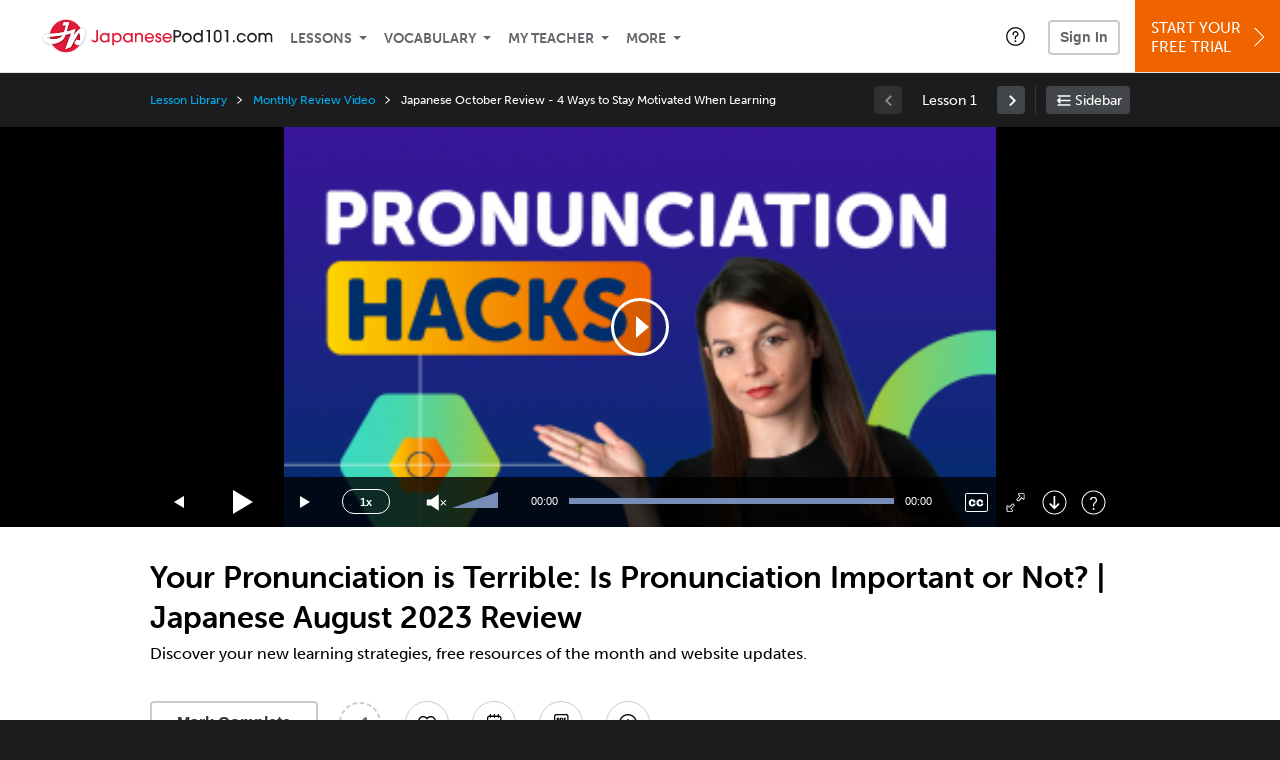

--- FILE ---
content_type: text/html; charset=UTF-8
request_url: https://www.japanesepod101.com/lesson/monthly-review-video-58-your-pronunciation-is-terrible-is-pronunciation-important-or-not-japanese-august-2023-review?lp=393
body_size: 20679
content:
<!DOCTYPE html>
<html lang="en" class="responsive-b" data-font-id="vha2lmb">
<head>
    <meta charset="utf-8">
<!-- Google Tag Manager -->
<script>    window.dataLayer = window.dataLayer || [];
    
(function(w,d,s,l,i){w[l]=w[l]||[];w[l].push({'gtm.start':
new Date().getTime(),event:'gtm.js'});var f=d.getElementsByTagName(s)[0],
j=d.createElement(s),dl=l!='dataLayer'?'&l='+l:'';j.async=true;j.src=
'https://www.googletagmanager.com/gtm.js?id='+i+dl;f.parentNode.insertBefore(j,f);
})(window,document,'script','dataLayer','GTM-TZWV3FR');
    </script>
<!-- End Google Tag Manager -->
    <title>Your Pronunciation is Terrible: Is Pronunciation Important or Not? | Japanese August 2023 Review - JapanesePod101</title>
            <meta name="viewport" content="width=device-width, initial-scale=1, maximum-scale=1">
        <meta name="title" content="Your Pronunciation is Terrible: Is Pronunciation Important or Not? | Japanese August 2023 Review - JapanesePod101" />
    <meta name="keywords" content="learn Japanese, study Japanese, speak Japanese, Japanese language, Japanese culture, read Japanese, write Japanese, Japan travel, Japanese podcasts" />
    <meta name="description" content="In this lesson, you&#039;ll discover your new learning strategies, free resources of the month and website updates.Visit JapanesePod101 and learn Japanese fast with real lessons by real teachers." />
    <meta http-equiv="Content-Language" content="en">
            <meta name="apple-itunes-app" content="app-id=668386019"/>
    	<meta property="og:image" content="https://cdn.innovativelanguage.com/sns/thumbnail/site/thumb_fb_japanese.png">
	<meta property="og:title" content="Your Pronunciation is Terrible: Is Pronunciation Important or Not? | Japanese August 2023 Review - JapanesePod101">
	<meta property="og:description" content="In this lesson, you&#039;ll discover your new learning strategies, free resources of the month and website updates.Visit JapanesePod101 and learn Japanese fast with real lessons by real teachers.">
	<meta property="og:url" content="https://www.japanesepod101.com/lesson/monthly-review-video-58-your-pronunciation-is-terrible-is-pronunciation-important-or-not-japanese-august-2023-review">
	<meta property="fb:app_id" content="3123482371">
	<meta property="og:site_name" content="JapanesePod101">
	<meta name="twitter:title" content="Your Pronunciation is Terrible: Is Pronunciation Important or Not? | Japanese August 2023 Review - JapanesePod101">
	<meta name="twitter:description" content="In this lesson, you&#039;ll discover your new learning strategies, free resources of the month and website updates.Visit JapanesePod101 and learn Japanese fast with real lessons by real teachers.">
	<meta name="twitter:image" content="https://cdn.innovativelanguage.com/sns/thumbnail/site/thumb_fb_japanese.png">
	<meta name="twitter:card" content="summary_large_image">
	<meta name="twitter:site" content="@JapanesePod101">
	<meta name="twitter:creator" content="@JapanesePod101">
    <link rel="SHORTCUT ICON" href="/static/images/japanesepod101/favicon.ico"/>
    <link rel="image_src" href="https://www.japanesepod101.com/static/images/japanesepod101/itunes_logo.jpg" />
    <link rel="stylesheet" href="https://use.typekit.net/vcc4rmc.css"/>
    <link rel='canonical' href='https://www.japanesepod101.com/lesson/monthly-review-video-58-your-pronunciation-is-terrible-is-pronunciation-important-or-not-japanese-august-2023-review' />    <script src="/static/js/jquery-1.12.4.min.js"></script>
    <script src="/static/js/jquery-migrate-1.4.1.min.js"></script>
    
<script type="text/javascript">
function trackEvent(args, isAsynchronous) {
  jQuery.ajax({
    type: 'POST',
    async: (isAsynchronous!=undefined)?(isAsynchronous):(true),
    url: '/event_tracking.php',
    data: jQuery.extend({
      member_id: '0', 
        category: '_trackEvent', 
        action: '', 
        opt_label: '', 
        opt_value: ''
    }, args),
    success: function(msg) { /* do nothing */ }
  });
}
</script>    <script type="text/javascript">
        window.IllFormbricks = null;
    </script>
<script src="/static/js/compiled/common.f4d04251693b1b925e57790448283db8.illv.min.js" type="text/javascript"></script>
<script src="/static/js/mediaelementjs/build/mediaelement-and-player-ill.99d911016a3333c71738ee3c4a82d249.illv.min.js" type="text/javascript"></script>
<script src="/static/js/dist/lesson/lesson.19d8f44bcc07326f158449f63612d2c1.illv.min.js" type="text/javascript"></script>
<link href="/static/compass/css/common-2021/responsive.7c143d6fe9f043f4b225047750b265e3.illv.css" rel="Stylesheet" type="text/css"/>
<link href="/static/js/mediaelementjs/build/mediaelementplayerill.2b2158f3ceb8d2dfaf2792633c82e5df.illv.min.css" rel="Stylesheet" type="text/css"/>
<link href="/static/compass/css/pages/lesson.727394e6e568e2e6bc03673f47a05d6c.illv.css" rel="Stylesheet" type="text/css"/>
<link href="/static/compiled/pathway_bar/esbuild/client.GHJLGER6.css" rel="Stylesheet" type="text/css"/>
<link href="/static/compass/css/common-2021/japanesepod101.88f7ae3183593674f7adc5f5ebe5a7a6.illv.css" rel="Stylesheet" type="text/css"/>
    <script type="text/javascript">
        var li = false;
        var hb = false;
        var hp = false;
    </script>
    </head>
    <body class="responsive-b">
<a href="/honeypot-do-not-follow"
   rel="nofollow"
   style="display: none"
   aria-disabled="true"
   aria-hidden="true"
>Hallo, Pooh, you're just in time for a little smackerel of something</a>
    <span id="zendesk" data-zendesk-config="{&quot;language&quot;:&quot;japanese&quot;,&quot;color&quot;:&quot;#C8102E&quot;,&quot;site_url&quot;:&quot;japanesepod101.com&quot;,&quot;placeholders&quot;:{&quot;site-url&quot;:&quot;japanesepod101.com&quot;,&quot;site-name&quot;:&quot;JapanesePod101&quot;,&quot;language&quot;:&quot;Japanese&quot;,&quot;language-language&quot;:&quot;Japanese&quot;,&quot;language-your&quot;:&quot;Japanese&quot;,&quot;language-the&quot;:&quot;Japanese&quot;,&quot;language-a&quot;:&quot;Japanese&quot;,&quot;language-blank&quot;:&quot;Japanese&quot;,&quot;video-lgc1&quot;:&quot;\u003Cdiv class=\u0022embed-container\u0022\u003E\u003Ciframe src=\u0022\/\/www.youtube-nocookie.com\/embed\/IpoAN1JJd6Y\u0022 width=\u0022560\u0022 height=\u0022315\u0022 frameborder=\u00220\u0022 allowfullscreen=\u0022\u0022\u003E\u003C\/iframe\u003E\u003C\/div\u003E&quot;,&quot;video-lgc2&quot;:&quot;\u003Cdiv class=\u0022embed-container\u0022\u003E\u003Ciframe src=\u0022\/\/www.youtube-nocookie.com\/embed\/1MTwstOxh2U\u0022 width=\u0022560\u0022 height=\u0022315\u0022 frameborder=\u00220\u0022 allowfullscreen=\u0022\u0022\u003E\u003C\/iframe\u003E\u003C\/div\u003E&quot;}}"></span>
            <script src="https://static.zdassets.com/ekr/snippet.js?key=web_widget/innovativelanguage.zendesk.com" defer
                id="ze-snippet"></script>
        <script defer>
            window.zESettings = {
                answerBot: {
                    suppress: true
                }
            };
        </script>
            <script defer type="text/javascript" src="/static/js/dist/zendesk/zendesk.12a411b82d66488545273bbb65f934f2.illv.min.js"></script>
    <!-- Google Tag Manager (noscript) -->
<noscript><iframe src="https://www.googletagmanager.com/ns.html?id=GTM-TZWV3FR"
height="0" width="0" style="display:none;visibility:hidden"></iframe></noscript>
<!-- End Google Tag Manager (noscript) --><div id="fb-root"></div>
<script>(function(d, s, id) {
        var js, fjs = d.getElementsByTagName(s)[0];
        if (d.getElementById(id)) return;
        js = d.createElement(s); js.id = id;
        js.src = "//connect.facebook.net/en_US/sdk.js#xfbml=1&version=v2.3&appId=3123482371";
        fjs.parentNode.insertBefore(js, fjs);
    }(document, 'script', 'facebook-jssdk'));</script><div onclick="jQuery('.overlay_gray').hide();" class="overlay_gray" style="display: none;"></div>
<div onclick="jQuery('.overlay').hide();" onmouseover="jQuery('.overlay').hide();" class="overlay" style="display: none;"></div>
<div class="dashbar-a ">
    <div>
        <div class="dashbar-a__grid-top">
            <div class="dashbar-a__cell-a">
                <a class="dashbar-a__block--logo" tabindex="0" href="/">
                    <img src="/static/images/japanesepod101/header/japanesepod101-logo.svg" style="height: 40px;" alt="Home">
                </a>
            </div>
            <div class="dashbar-a__cell-b">                <span role="application">
                <div class="dashbar-a__block--nav-item js-dashbar-a-nav js-dashbar-a-block-lessons">
                    <a class="dashbar-a__nav-item dashbar-a__nav-item-dropdown js-dashbar-a-lessons js-dashbar-a-tabindex" aria-haspopup="true" aria-label="Lessons" tabindex="0">Lessons</a>
                    <div class="dashbar-a__block--dashbar dashbar-lessons js-dashbar-a-nav-item">
                            <div class="dashbar-a__grid">
                                <div class="dashbar-a__cell-e--3">
                                    <div>
                                        <span class="dashbar-a__nav-item--sub ill-ease-color"><a href="/lesson-library">Lesson Library</a></span>
                                        <span class="dashbar-a__nav-item--sub ill-ease-color"><a href="/newest-lessons">Newest Lessons</a></span>
                                        <span class="dashbar-a__nav-item--sub ill-ease-color">
                                                                                            <a href="/favorite-lessons">Favorite Lessons</a>
                                                                                    </span>
                                    </div>
                                </div>
                                <div class="dashbar-a__cell-e--4">
                                    <div>
                                        <div class="dashbar-a__label--next-lesson">Your Next Lesson</div>
                                        <div class="dashbar-a__separator"></div>
                                        <div>
                                            <div class="dashbar-a__cell-e--5">
                                                <img class="js-dashbar-lesson-img" src="https://cdn.innovativelanguage.com/japanesepod101/static/images/lessons/98/1344/1344_98.jpg" alt="">
                                            </div>
                                            <div class="dashbar-a__cell-e--6">
                                                <a  href="/lesson/absolute-beginner-1-say-hello-in-japanese-no-matter-what-the-time-of-day" class="js-dashbar-lesson-href js-dashbar-lesson-title dashbar-a__label--lesson-title ill-ease-color" aria-label="Lesson Title">Say Hello in Japanese No Matter What the Time of Day</a>
                                                <div  class="dashbar-a__label--season-title js-dashbar-season-title">Absolute Beginner Season 1</div>
                                                <div  class="dashbar-a__label--focus-statement js-dashbar-focus-statement">Learn how to greet someone both formally and informally </div>
                                                <div class="dashbar-a__label--add-new-path js-dashbar-add-new-path" style="display:none;">Congratulations! You've finished everything on your pathway.
                                                    <a href="/lesson-library">Add a new path?</a>
                                                </div>
                                                <div class="dashbar-a__button--study-now">
                                                    <a  class="r101-button--h40-r4 js-dashbar-lesson-href" href="/lesson/absolute-beginner-1-say-hello-in-japanese-no-matter-what-the-time-of-day">Study now</a>
                                                </div>
                                            </div>
                                        </div>
                                    </div>
                                </div>
                            </div>
                    </div>
                </div><div class="dashbar-a__block--nav-item js-dashbar-a-nav">
                    <a class="dashbar-a__nav-item dashbar-a__nav-item-dropdown js-dashbar-a-tabindex" aria-haspopup="true" aria-label="Vocabulary" tabindex="0">Vocabulary</a>
                    <div class="dashbar-a__block--dashbar js-dashbar-a-nav-item">
                            <div class="dashbar-a__grid">
                                <div class="dashbar-a__cell-e--1">
                                    <div>
                                        <span class="dashbar-a__nav-item--sub ill-ease-color">
                                                                                            <a href="/learningcenter/flashcards/flashcards">Flashcards</a>
                                                                                    </span>
                                        <span class="dashbar-a__nav-item--sub ill-ease-color"><a href="/japanese-vocabulary-lists">Vocabulary Lists<span class="dashbar-a__free">Free</span></a></span>
                                        <span class="dashbar-a__nav-item--sub ill-ease-color">
                                                                                            <a href="/learningcenter/account/wordbank">Word Bank</a>
                                                                                    </span>
                                                                                <span class="dashbar-a__nav-item--sub ill-ease-color"><a href="/japanese-phrases/">Word of the Day<span class="dashbar-a__free">Free</span></a></span>
                                                                            </div>
                                </div>
                                <div class="dashbar-a__cell-e--2">
                                    <div>
                                        <span class="dashbar-a__nav-item--sub ill-ease-color"><a href="/japanese-dictionary/">Japanese Dictionary<span class="dashbar-a__free">Free</span></a></span>
                                        <span class="dashbar-a__nav-item--sub ill-ease-color"><a href="/japanese-word-lists/?coreX=100">100 Most Common Words<span class="dashbar-a__free">Free</span></a></span>
                                        <span class="dashbar-a__nav-item--sub ill-ease-color">
                                                                                            <a href="/japanese-word-lists/?coreX=2000">2000 Most Common Words</a>
                                                                                    </span>
                                        <span class="dashbar-a__nav-item--sub ill-ease-color"><a href="/key-japanese-phrases/">Japanese Key Phrases<span class="dashbar-a__free">Free</span></a></span>
                                    </div>
                                </div>
                            </div>
                    </div>
                </div><div class="dashbar-a__block--nav-item js-dashbar-a-nav">
                    <a class="dashbar-a__nav-item dashbar-a__nav-item-dropdown js-dashbar-a-tabindex" aria-haspopup="true" aria-label="My Teacher" tabindex="0">My Teacher</a>
                    <div class="dashbar-a__block--dashbar js-dashbar-a-nav-item">
                            <div class="dashbar-a__grid my-teacher">
                                        <span class="dashbar-a__nav-item--sub ill-ease-color"><a href="/myteacher">My Teacher Messenger</a></span>
                                                                                                                            <span class="dashbar-a__nav-item--sub ill-ease-color">
                                                <a href="/live-private-classes" tabindex="-1">Live Private Classes</a>
                                            </span>
                                                                                                                            <span class="dashbar-a__nav-item--sub ill-ease-color">
                                                <a href="/live-group-classes" tabindex="-1">Live Group Classes</a>
                                            </span>
                                                                                                                                                        <span class="dashbar-a__nav-item--sub ill-ease-color"><a href="/myteacher">My Assessment Test</a></span>
                                <span class="dashbar-a__nav-item--sub ill-ease-color"><a href="/member/statistics.php" tabindex="-1">My Report</a></span>
                            </div>
                    </div>
                </div><div class="dashbar-a__block--nav-item js-dashbar-a-nav">
                    <a class="dashbar-a__nav-item dashbar-a__nav-item-dropdown js-dashbar-a-tabindex" aria-haspopup="true" aria-label="Extras" tabindex="0">More</a>
                    <div class="dashbar-a__block--dashbar dashbar-dots js-dashbar-a-nav-item">
                            <div class="dashbar-a__grid">
                                <div class="dashbar-a__cell-e--1">
                                    <div>
                                        <span class="dashbar-a__nav-item--sub ill-ease-color"><a href="/japanese-resources/">Japanese Resources</a></span>
                                        <span class="dashbar-a__nav-item--sub ill-ease-color"><a href="/app/">Mobile App</a></span>
                                                                                        <span class="dashbar-a__nav-item--sub ill-ease-color">
                                                                                                            <a href="/japanese-grammar/">Grammar Bank</a>
                                                                                                    </span>
                                                                                                                                                                    <span class="dashbar-a__nav-item--sub ill-ease-color">
                                                                                            <a href="/learningcenter/account/kanjibank">Kanji Bank</a>
                                                                                    </span>
                                        <span class="dashbar-a__nav-item--sub ill-ease-color">
                                                                                            <a href="/kanji-dictionary/">Kanji Dictionary</a>
                                                                                    </span>
                                                                            </div>
                                </div>
                                <div class="dashbar-a__cell-narrow">
                                    <div>
                                        <span class="dashbar-a__nav-item--sub ill-ease-color">
                                                                                            <a href="/learningcenter/account/notes">My Notes</a>
                                                                                    </span>
                                        <span class="dashbar-a__nav-item--sub ill-ease-color"><a href="/learningcenter/account/myfeed">My Feed</a></span>
                                                                                <span class="dashbar-a__nav-item--sub ill-ease-color"><a href="https://www.japanesepod101.com/blog">Blog</a></span>
                                                                                <span data-lang="japanese" class="dashbar-a__nav-item--sub ill-ease-color">
                                            <a href="https://support.innovativelanguage.com/hc/en-us?language=japanese">Help Center</a>
                                        </span>
                                    </div>
                                </div>
                            </div>
                    </div>
                </div></span>            </div>
                            <div class="dashbar-a__block--nav-item dashbar-a__block--nav-item-help-center dashbar-a__block--nav-item-help-center-r0">
                    <div class="r101-help-center-button__wrapper">
    <a class="r101-help-center-button__link js-show-zendesk-sidebar" tabindex="0" role="button">
        <span class="r101-help-center-button__icon"></span>
    </a>
</div>
                </div>
            
            <div class="dashbar-a__cell-c">
                                    <button class="dashbar-a__block--sign-in-button r101-sign-in--a__button r101-sign-in--a__button--dashboard js-show-sign-in-form" aria-expanded="false" aria-haspopup="true">Sign In</button>
                    <script type="text/template" class="js-login-modal-template" data-captcha="1">
    <div class="js-sign-in--a__form">
    <div class="r101-sign-in--a__wrapper r101-sign-in--a__modal">
        <div class="r101-sign-in--a__modal-dialog">
            <div class="r101-sign-in--a__modal-top">
                <div class="r101-sign-in--a__modal-image japanesepod101"></div>
                <button type="button" aria-label="Close" class="r101-sign-in--a__modal-close js-sign-in--a__modal-close"></button>
            </div>
            <div class="r101-sign-in--a__modal-content">
                <div class="r101-sign-in--a__block js-sign-in--a__block-sign-in show">
                    <div class="r101-sign-in--a__block-title">Sign In</div>
                                            <div class="r101-sign-in--a__third-party-box">
                                                            <a href="/?ill_google_connect=1&signup_source=lesson_google" class="r101-sign-in--a__google-button" title="Sign In With Google">
                                    <span class="r101-sign-in--a__google-icon"></span>
                                    <span class="r101-sign-in--a__google-text">Continue with Google</span>
                                </a>
                                                                                                                    <a href="/?ill_facebook_connect=1&signup_source=lesson_facebook" class="r101-sign-in--a__facebook-button" title="Sign In With Facebook">
                                    <span class="r101-sign-in--a__facebook-icon"></span>
                                    <span class="r101-sign-in--a__facebook-text">Continue with Facebook</span>
                                </a>
                                                        <span class="r101-sign-in--a__divider"></span>
                        </div>
                                        <div class="r101-sign-in--a__block-error js-sign-in--a__sign-in-error-block hide">
                        <div class="r101-sign-in--a__block-error-title">Login Attempt Unsuccessful</div>
                        <div class="js-sign-in--a__sign-in-error-content"></div>
                    </div>
                    <form class="r101-sign-in--a__form js-sign-in-form"
                          method="post"
                          action="/sign-in?amember_redirect_url=%2Flesson%2Fmonthly-review-video-58-your-pronunciation-is-terrible-is-pronunciation-important-or-not-japanese-august-2023-review%3Flp%3D393"
                                                    name="signin">
                        <input type="hidden" name="is_modal" value="1" />
                        <input type="hidden" name="timezoneName" value="">
                        <div class="r101-sign-in--a__form-item">
                            <label for="r101-sign-in-login" class="r101-sign-in--a__form-label">Username or Email Address</label>
                            <input class="r101-sign-in--a__form-input js-sign-in-email-input" type="text" name="amember_login" value="" autocapitalize="off" id="r101-sign-in-login" placeholder="Enter your Username or Email Address" autocomplete="username">
                            <p class="r101-sign-in--a__form-error-field" role="alert">This field is required</p>
                        </div>
                        <div class="r101-sign-in--a__form-item r101-sign-in--a__form-item-password">
                            <label for="r101-sign-in-password" class="r101-sign-in--a__form-label">Password</label>
                            <input class="r101-sign-in--a__form-input js-sign-in-password-input" type="password" name="amember_pass" value="" id="r101-sign-in-password" placeholder="Enter your password" autocomplete="current-password">
                            <button class="r101-sign-in--a__form-show js-toggle-password-visibility" type="button" aria-label="Show password" aria-pressed="false"></button>
                            <p class="r101-sign-in--a__form-error-field" role="alert">This field is required</p>
                        </div>
                        <div class="r101-sign-in--a__form-action">
                            <div class="r101-sign-in--a__form-checkbox-wrap">
                                <input type="checkbox" name="remember_login" id="r101-sign-in-remember-me" value="Y"><label for="r101-sign-in-remember-me">Remember me</label>
                            </div>
                            <div class="r101-sign-in--a__form-btn-wrap">
                                <div class="js-sign-in-context-recaptcha"></div>
                                <button class="r101-sign-in--a__form-btn js-ln-sign-in-button" type="submit" disabled>Sign In</button>
                                <button class="r101-sign-in--a__form-link js-show-reset-password-form" type="button">Reset Password</button>
                            </div>
                            <div class="r101-sign-in--a__form-sign-up">
                                <span>Don’t have an account? </span>
                                <button class="r101-sign-in--a__form-link js-show-sign-up-form" type="button"> Sign Up</button>
                            </div>
                        </div>
                    </form>
                </div>
                <div class="r101-sign-in--a__block r101-sign-in--a__block--reset js-sign-in--a__block-reset hide">
                    <div class="r101-sign-in--a__block-title">Reset Password</div>
                    <div class="r101-sign-in--a__block-text">Need to reset your password? No problem! Enter the email address you used to sign up with and we'll email you a password reset link.</div>
                    <form name="sendpass"
                          class="r101-sign-in--a__form js-reset-password-form"
                          method="post"
                          data-sitekey="6LfWff8UAAAAAKxlErR5YZwotldpj1hwO7KkZ-Lg"                          action="/reset-password?amember_redirect_url=%2Flesson%2Fmonthly-review-video-58-your-pronunciation-is-terrible-is-pronunciation-important-or-not-japanese-august-2023-review%3Flp%3D393">
                        <input type="hidden" name="is_modal" value="1" />
                        <div class="r101-sign-in--a__form-item">
                            <label for="r101-sign-in-rp-email" class="r101-sign-in--a__form-label">Email Address</label>
                            <input type="email" class="r101-sign-in--a__form-input js-reset-password-input" name="login" id="r101-sign-in-rp-email" value="" aria-required="true" placeholder="Enter your email address">
                            <p class="r101-sign-in--a__form-error-field" role="alert">Please enter a valid email address</p>
                        </div>
                        <div class="r101-sign-in--a__form-action">
                            <div class="r101-sign-in--a__form-btn-wrap">
                                <div class="js-reset-password-context-recaptcha"></div>
                                <button class="r101-sign-in--a__form-btn js-reset-password-button" type="submit" disabled>Reset My Password</button>
                                <button class="r101-sign-in--a__form-link js-show-sign-in-form" type="button">Go To Sign In</button>
                            </div>
                        </div>
                    </form>
                </div>
                <div class="r101-sign-in--a__block r101-sign-in--a__block--sign-up js-sign-in--a__block-sign-up hide">
                    <div class="r101-sign-in--a__block-title">Get Started</div>
                    <div class="r101-sign-in--a__block-text">Sign up using your preferred method to start speaking Japanese in minutes</div>
                    <div class="r101-sign-in--a__third-party-box">
                                                    <a href="/?ill_google_connect=1&signup_source=lesson_google" class="r101-sign-in--a__google-button" title="Sign Up With Google">
                                <span class="r101-sign-in--a__google-icon"></span>
                                <span class="r101-sign-in--a__google-text">Sign up with Google</span>
                            </a>
                                                                        <a href="/?ill_facebook_connect=1&signup_source=lesson_facebook" class="r101-sign-in--a__facebook-button" title="Sign Up With Facebook">
                            <span class="r101-sign-in--a__facebook-icon"></span>
                            <span class="r101-sign-in--a__facebook-text">Sign up with Facebook</span>
                        </a>
                        <span class="r101-sign-in--a__divider"></span>
                    </div>
                    <form class="r101-sign-in--a__form js-sign-up-form"
                          name="signup"
                          method="post"
                          data-sitekey="6LfWff8UAAAAAKxlErR5YZwotldpj1hwO7KkZ-Lg"                          action="/?validate=true"
                    >
                        <input type="hidden" name="clickpath" value="|/lesson/monthly-review-video-58-your-pronunciation-is-terrible-is-pronunciation-important-or-not-japanese-august-2023-review?lp=393">
                        <input type="hidden" name="controlgroup" value="">
                        <input type="hidden" name="price_group" value="">
                        <input type="hidden" name="paysys_id" value="free">
                        <input type="hidden" name="do_payment" value="1">
                        <input type="hidden" name="signup_source" value="lesson">
                        <input type="hidden" name="login" value="_" maxlength="15">
                        <input type="hidden" name="signup_level_selected" value="">
                        <input type="hidden" name="signup_form" value="signup_home" />
                        <input type="hidden" name="amember_redirect_url" value="/lesson/monthly-review-video-58-your-pronunciation-is-terrible-is-pronunciation-important-or-not-japanese-august-2023-review?lp=393" />
                        <div class="r101-sign-in--a__block-error js-sign-up-error hide"></div>
                        <div class="r101-sign-in--a__form-item js-sign-up-email-item">
                            <label for="sign-up-email" class="r101-sign-in--a__form-label">Email Address</label>
                            <input type="email"
                                   name="email"
                                   id="sign-up-email"
                                   placeholder="Enter your email address"
                                   title="Enter your email address"
                                   class="r101-sign-in--a__form-input js-sign-up-email"
                                   value=""
                            >
                            <p class="r101-sign-in--a__form-error-field js-sign-up-email-error"></p>
                            <p class="r101-sign-in--a__form-error-field-gmail js-sign-up-email-error-gmail">
                                <b>Gmail users:</b> After signing up, check your spam folder for the activation email. <span class="js-sign-up-email-error-gmail-date"></span>
                            </p>
                        </div>
                        <div class="r101-sign-in--a__form-action">
                            <div class="r101-sign-in--a__form-btn-wrap">
                                <div class="js-sign-up-context-recaptcha"></div>
                                <button type="submit" class="r101-sign-in--a__form-btn js-sign-up-submit" disabled>Sign up with Email</button>
                            </div>
                            <div class="r101-sign-in--a__form-terms">
                                By continuing, you agree to our
                                <a href="#terms_of_use" class="r101-sign-in--a__form-link-terms js-terms-link">Terms of Use</a>,
                                <a href="#privacy_policy" class="r101-sign-in--a__form-link-terms js-privacy-link">Privacy Policy</a>,
                                and to receive our email communications, which you may opt out at any time.
                            </div>
                            <div class="r101-sign-in--a__form-sign-up">
                                <span>Already have an account? </span>
                                <button class="r101-sign-in--a__form-link js-show-sign-in-form" type="button"> Sign In</button>
                            </div>
                        </div>
                    </form>
                </div>
            </div>
        </div>
    </div>
</div>
</script>
                            </div>
                            <div class="dashbar-a__cell-d">
                    <div class="dashbar-a__block--free-trial">
                                                    <a href="/" class="dashbar-a__free-trial" aria-haspopup="false" tabindex="0">Start Your<br/>Free Trial<i class="dashbar-a__arrow--sign-up"></i></a>
                                            </div>
                </div>
                    </div>
    </div>
</div>


<div
    id="lockout_modal_container"
    data-language="Japanese"
    data-user="{&quot;guessedPremiumLevel&quot;:false,&quot;guessedBasicLevel&quot;:false,&quot;subscriptionBelowPremium&quot;:false}"
    data-signup-email-form-info="{&quot;signup_path&quot;:&quot;\/?validate=true&quot;,&quot;facebookLink&quot;:&quot;\/?ill_facebook_connect=1&quot;,&quot;googleLink&quot;:&quot;\/?ill_google_connect=1&quot;,&quot;clickpath&quot;:&quot;|\/lesson\/monthly-review-video-58-your-pronunciation-is-terrible-is-pronunciation-important-or-not-japanese-august-2023-review?lp=393&quot;,&quot;price_group&quot;:null,&quot;signup_source&quot;:&quot;lockout_modal&quot;,&quot;signup_level_selected&quot;:null,&quot;sitekey&quot;:&quot;6LfWff8UAAAAAKxlErR5YZwotldpj1hwO7KkZ-Lg&quot;,&quot;redirectUrl&quot;:&quot;?amember_redirect_url=%2Flesson%2Fmonthly-review-video-58-your-pronunciation-is-terrible-is-pronunciation-important-or-not-japanese-august-2023-review%3Flp%3D393&quot;}"
></div>
<link rel="stylesheet" href="/static/compiled/lockout_modal/esbuild/client.LNQFGIQN.css" media="print" onload="this.media='all'"><script src="/static/compiled/pathway_bar/esbuild/client.YLONPFSY.js" defer></script><script src="/static/compiled/lockout_modal/esbuild/client.QWV3H2PK.js" defer></script>
<div class="dashbar-r__header">
    <button class="dashbar-r__header--menu-button js-dashbar_r-open-menu" aria-label="Menu" aria-expanded="false" aria-haspopup="true" tabindex="0"></button>
    <div class="dashbar-r__header-logo">
        <a class="dashbar-r__header-logo--a" href="/" aria-label="Home">
            <img src="/static/images/japanesepod101/header/japanesepod101-logo.svg" role="img" class="dashbar-r__header-logo--img" alt="Home">
        </a>
    </div>
</div>

<div class="dashbar-r js-dashbar_r-wrap" lang="en">
    <div class="dashbar-r__overlay js-dashbar_r-overlay" aria-label="Close Menu" aria-expanded="true">
        <button class="dashbar-r__overlay--menu-button" aria-label="Close Menu"></button>
    </div>
    <div class="dashbar-r__menu js-dashbar_r-menu" role="navigation">
                    <div class="dashbar-r__profile">
                <div class="dashbar-r__profile-color japanese"></div>
                <button class="dashbard-r__profile--a dashbard-r__profile--a__left js-show-sign-in-form" aria-expanded="false" aria-haspopup="true">
                    <img src="/static/images/my_activity/icn_activity_user_placeholder.png" alt="" class="dashbard-r__profile-image">
                    <span class="dashboard-r__profile-info">
                        <span class="dashboard-r__profile-name">Welcome!</span>
                        <span class="dashboard-r__profile-link">Sign In</span>
                    </span>
                </button>
            </div>
            <div class="dashbar-r__fla">
                <a href="/" title="Start Your Free Trial" class="dashbar-r__fla--a" aria-label="Start Your Free Trial">
                    <img role="presentation" alt="Start Your Free Trial" src="/static/compass/images/ui/dashbar-r/icn_freeTrial.svg" class="dashbar-r__fla-image">
                    <span class="dashbar-r__fla-text">Start Your Free Trial</span>
                    <span class="dashbar-r__fla-arrow">&nbsp;</span>
                </a>
            </div>
                            <div class="dashbar-r__menu-slider js-dashbar_r-menu-slider">
            <div class="dashbar-r__level-a js-dashbar_r-level-a">
                                <button class="dashbar-r__item--branch js-dahbar_r-branch" data-branch="lessons" aria-label="Lessons Submenu">Lessons</button>
                <button class="dashbar-r__item--branch js-dahbar_r-branch" data-branch="vocabulary" aria-label="Vocabulary Submenu">Vocabulary</button>
                <button class="dashbar-r__item--branch js-dahbar_r-branch" data-branch="myteacher" aria-label="My Teacher Submenu">My Teacher</button>
                <button class="dashbar-r__item--branch js-dahbar_r-branch" data-branch="more" aria-label="Extras Submenu">More</button>
                                    <button class="dashbar-r__item--leaf-shaded js-show-sign-in-form" aria-expanded="false" aria-haspopup="true">Sign in</button>
                            </div>
            <div class="dashbar-r__level-b">
                <div class="dashbar-r__branch js-dashbar_r-branch-lessons">
                    <button class="dashbar-r__item--back js-dashbar_r-close-branch" aria-label="Leave Lessons Submenu">Lessons</button>
                    <a href="/lesson-library" class=" dashbar-r__item--leaf-b" aria-label="Lesson Library">Lesson Library</a>
                    <a href="/newest-lessons" class="dashbar-r__item--leaf-b" aria-label="Newest Lessons">Newest Lessons</a>
                                            <a href="/favorite-lessons" class="dashbar-r__item--leaf-b" aria-label="Favorite Lessons">Favorite Lessons</a>
                                    </div>
                <div class="dashbar-r__branch js-dashbar_r-branch-vocabulary">
                    <button class="dashbar-r__item--back js-dashbar_r-close-branch" aria-label="Leave Vocabulary Submenu">Vocabulary</button>
                                            <a href="/learningcenter/flashcards/flashcards" class="dashbar-r__item--leaf-b" aria-label="Flashcards">Flashcards</a>
                                        <a href="/japanese-vocabulary-lists/" class="dashbar-r__item--leaf-b" aria-label="Vocabulary Lists">Vocabulary Lists</a>
                                            <a href="/learningcenter/account/wordbank" class="dashbar-r__item--leaf-b" aria-label="wordbank">Word Bank</a>
                                                                <a href="/japanese-phrases/" class="dashbar-r__item--leaf-b" aria-label="Word of the Day">Word of the Day</a>
                                        <a href="/japanese-dictionary/" class="dashbar-r__item--leaf-b" aria-label="Japanese Dictionary">Japanese Dictionary</a>
                    <a href="/japanese-word-lists/?coreX=100" class="dashbar-r__item--leaf-b" aria-label="100 Most Common Words">100 Most Common Words</a>
                                            <a href="/japanese-word-lists/?coreX=2000" class="dashbar-r__item--leaf-b" aria-label="2000 Most Common Words">2000 Most Common Words</a>
                                        <a href="/key-japanese-phrases/" class="dashbar-r__item--leaf-b" aria-label="Japanese Key Phrases">Japanese Key Phrases</a>
                </div>
                <div class="dashbar-r__branch js-dashbar_r-branch-myteacher">
                    <button class="dashbar-r__item--back js-dashbar_r-close-branch" aria-label="Leave My Teacher Submenu">My Teacher</button>
                    <a href="/myteacher" class="dashbar-r__item--leaf-b" aria-label="My Teacher Messenger">My Teacher Messenger</a>
                                                                <a href="/live-private-classes" class="dashbar-r__item--leaf-b" aria-label="Live Private Classes"><span>Live Private Classes</span>
                                                                <a href="/live-group-classes" class="dashbar-r__item--leaf-b" aria-label="Live Group Classes"><span>Live Group Classes</span>
                                                                                <a href="/myteacher" class="dashbar-r__item--leaf-b" aria-label="My Assessment Test">My Assessment Test</a>
                    <a href="/member/statistics.php" class="dashbar-r__item--leaf-b" aria-label="My Report">My Report</a>
                </div>
                <div class="dashbar-r__branch js-dashbar_r-branch-more">
                    <button class="dashbar-r__item--back js-dashbar_r-close-branch" aria-label="Leave Extras Submenu">More</button>
                    <a href="/japanese-resources/" class="dashbar-r__item--leaf-b" aria-label="Japanese Resources">Japanese Resources</a>
                    <a href="/app/" class="dashbar-r__item--leaf-b" aria-label="Mobile Apps">Mobile App</a>
                                                                        <a href="/japanese-grammar/" class="dashbar-r__item--leaf-b" aria-label="Grammar Bank">Grammar Bank</a>
                                                                                                <a href="/learningcenter/account/kanjibank" class="dashbar-r__item--leaf-b" aria-label="Kanji Bank">Kanji Bank</a>
                            <a href="/kanji-dictionary/" class="dashbar-r__item--leaf-b" aria-label="Kanji Dictionary">Kanji Dictionary</a>
                                                                                        <a href="/learningcenter/account/notes" class="dashbar-r__item--leaf-b" aria-label="My Notes">My Notes</a>
                                        <a href="/learningcenter/account/myfeed" class="dashbar-r__item--leaf-b" aria-label="My Feed">My Feed</a>
                                            <a href="https://www.japanesepod101.com/blog" class="dashbar-r__item--leaf-b" aria-label="Blog">Blog</a>
                                        <a href="https://support.innovativelanguage.com/hc/en-us?language=japanese" class="dashbar-r__item--leaf-b" aria-label="Help Center">Help Center</a>
                </div>
            </div>
        </div>
    </div>
</div>
<div class="r101-pathway-context__wrapper">
    <div class="r101-pathway-context__bar js-pathway-context-bar">
        <div class="r101-pc-bar-loading">
            <div class="r101-pc-bar-loading__wrapper">
                <div class="r101-pc-bar-loading__left">
                    <div class="r101-pc-bar-loading__line-lg r101-pathway-context__animation"></div>
                    <div class="r101-pc-bar-loading__line-sm r101-pathway-context__animation"></div>
                </div>
                <div class="r101-pc-bar-loading__right">
                    <div class="r101-pc-bar-loading__action">
                        <div class="r101-pc-bar-loading__square r101-pathway-context__animation"></div>
                        <div class="r101-pc-bar-loading__square r101-pathway-context__animation"></div>
                    </div>
                    <div class="r101-pc-bar-loading__action">
                        <div class="r101-pc-bar-loading__button r101-pathway-context__animation"></div>
                    </div>
                </div>
            </div>
        </div>
    </div>
    <div class="js-pathway-context-recaptcha"></div>
    <div class="r101-pathway-context">
        <div class="r101-pathway-context__content js-pathway-context-orig-content">
                <div class="r101-wrapper--black">
        <div class="r101-container--980">
            <div>
                                    <video autoplay
                           controls
                           poster="https://cdn.innovativelanguage.com/japanesepod101/PL1_L3117_123140_jpod101_video_20230807192025.png"
                           class="js-lsn3-main-video-player"
                           width="640"
                           height="360"
                           data-duration="0"
                    >
                        <source src="" type="video/mp4" data-quality="m">

                                                                                    <track kind="subtitles"
                                       srclang="en"
                                       label="en"
                                       src="/static/vtt/sample.vtt"
                                >
                                                </video>
                            </div>
        </div>
    </div>
    <div class="r101-wrapper--white lsn3-lesson-video-content">
        <div class="r101-container--980">
            <div class="r101-headline-v31">
                <div class="r101-headline__container--765">
                    <h1>Your Pronunciation is Terrible: Is Pronunciation Important or Not? | Japanese August 2023 Review</h1>
                    <p>Discover your new learning strategies, free resources of the month and website updates.</p>
                    <div class="r101-headline__bar">
                        <span class="r101-headline__mark-complete">
                            <button type="button" class="js-pathway-context-complete-lesson">Mark Complete</button>
                            <span class="r101-headline__mark-complete-icon"></span>
                        </span>
                        <div class="r101-headline__icons-wrapper">
                             <span>
                                <button type="button"
                                        class="r101-headline__icn r101-headline__icn--favorite js-show-lockout-modal"
                                        data-lockout-feature-name="favorite_lessons"
                                        aria-label="Add to My Favorite Lessons"
                                        title="Add to My Favorite Lessons"
                                ></button>
                            </span>
                                <span>
                                <button type="button"
                                        class="r101-headline__icn r101-headline__icn--my-notes js-show-lockout-modal"
                                        data-lockout-feature-name="my_notes"
                                        aria-label="Create a Note"
                                        title="Create a Note"
                                ></button>
                            </span>
                                <span>
                                <button type="button"
                                        class="r101-headline__icn r101-headline__icn--pdf js-lsn3-show-sign-up"
                                        data-feature="pdf-lesson-notes"
                                        aria-label="Download PDFs"
                                        title="Download PDFs"
                                ></button>
                            </span>
                                <span>
                                <button type="button"
                                        class="r101-headline__icn r101-headline__icn--download-center js-lsn3-show-sign-up"
                                        data-feature="download-video"
                                        aria-label="Download All Audio and Video Files"
                                        title="Download All Audio and Video Files"
                                ></button>
                            </span>
                                                        <span class="sharing-hide">
                                <span class="r101-headline__bubble--social">
                                    <button type="button"
                                            class="r101-headline__icn r101-headline__icn--share js-show-dropdown-tooltip"
                                            aria-label="Share"
                                            title="Share"
                                    ></button>
                                </span>
                            </span>
                        </div>

                    </div>
                                    </div>
            </div>
        </div>
    </div>

    <div class="r101-wrapper--white">
        <div class="lsn3-nav js-r101-navigation-anchor">
            <div class="r101-container--980">
                <nav role="navigation" class="r101-navigation--b js-r101-navigation--b">
                    <ul>
                                                <li><a href="#comments">Comments</a></li>
                    </ul>
                </nav>
            </div>
        </div>
    </div>
    <div class="r101-wrapper--white">
        <div class="lsn3-content-wrapper" role="main">
                            <a name="lesson_materials"></a>
                
                
                
                
                
                            <div class="lsn3-section-wrapper">
                <section id="comments" class="lsn3-main-section initial-overflow">
                    <header>
    <div>
        <h2>Comments</h2>
        <button type="button"
                class="js-lsn3-accordion lsn3-arrow"
                aria-controls="lsn3_comments_section"
                aria-expanded="true"
                aria-label="Collapse/Expand"
                title="Collapse/Expand"
        ></button>
        <span class="lsn3-show-hide-a"><span>Hide</span><i></i></span>
    </div>
</header>
<div class="lsn3-main-section__comments js-lesson-comments"
     aria-hidden="false"
     data-is-wp-user-can-edit=""
     data-rss-comments-url="https://www.japanesepod101.com/lesson/monthly-review-video-58-your-pronunciation-is-terrible-is-pronunciation-important-or-not-japanese-august-2023-review/feed"
     data-wp-post-id="7207"
     data-is-admin=""
     data-edit-lesson-link=""
></div>
                </section>
            </div>
        </div>
    </div>

    <div class="js-lsn3-lesson js-lsn3-lesson-public-ui"
         data-language101="Japanese"
         data-lc-lesson-id="6150"
    ></div>
        </div>
        <div class="r101-pathway-context__content r101-pathway-context__content--hidden js-pathway-context-content"></div>
        <div class="r101-pathway-context__sidebar js-pathway-context-sidebar js-pathway-context-data"
             data-user="{&quot;hasPremiumAccess&quot;:false,&quot;hasPremiumPlusAccess&quot;:false,&quot;loggedState&quot;:&quot;public&quot;,&quot;isLogined&quot;:0,&quot;isLoggedWP&quot;:false,&quot;loginWP&quot;:&quot;&quot;,&quot;guessedPremiumLevel&quot;:false}"
             data-collection-info="{&quot;description&quot;:&quot;Discover the newest learning strategies and study tools.&quot;,&quot;completedCount&quot;:0,&quot;curriculumUrl&quot;:null,&quot;id&quot;:393,&quot;title&quot;:&quot;Monthly Review Video&quot;,&quot;url&quot;:&quot;\/lesson-library\/monthly-review-video?disable_ssr=1&quot;,&quot;gradeUrl&quot;:&quot;&quot;,&quot;isOnDashboard&quot;:false,&quot;vocabularyUrl&quot;:&quot;&quot;,&quot;gradeBookUrl&quot;:&quot;&quot;,&quot;totalCount&quot;:68,&quot;studyLevel&quot;:{&quot;title&quot;:&quot;Bonus&quot;,&quot;levelClass&quot;:&quot;bonus&quot;},&quot;gradePercent&quot;:0,&quot;isNewestFirst&quot;:false}"
             data-current-entity-index="0"
             data-collection-entities="[{&quot;lessonId&quot;:4520,&quot;title&quot;:&quot;Japanese October Review - 4 Ways to Stay Motivated When Learning&quot;,&quot;duration&quot;:705,&quot;entityType&quot;:&quot;Lesson&quot;,&quot;focus&quot;:&quot;Discover your new learning strategies and free resources of the month.&quot;,&quot;layoutType&quot;:&quot;Video&quot;,&quot;isCompleted&quot;:false,&quot;isLocked&quot;:true,&quot;lessonNumber&quot;:1,&quot;thumbnail&quot;:&quot;https:\/\/cdn.innovativelanguage.com\/japanesepod101\/lesson_thumbnails\/TS_L1_100618_jpod101_video_5297_20181005171601.jpg&quot;,&quot;url&quot;:&quot;\/lesson\/monthly-review-video-1-japanese-october-review-4-ways-to-stay-motivated-when-learning?lp=393&quot;,&quot;images&quot;:{&quot;98&quot;:&quot;&quot;,&quot;176&quot;:&quot;&quot;},&quot;originalContext&quot;:{&quot;name&quot;:&quot;Monthly Review Video&quot;,&quot;order&quot;:&quot;1&quot;,&quot;pathId&quot;:&quot;393&quot;},&quot;index&quot;:0,&quot;appearsIn&quot;:[393]},{&quot;lessonId&quot;:4568,&quot;title&quot;:&quot;Japanese November Review - 10 Habits of Highly Effective Language Learners&quot;,&quot;duration&quot;:788,&quot;entityType&quot;:&quot;Lesson&quot;,&quot;focus&quot;:&quot;Discover your new learning strategies and free resources of the month.&quot;,&quot;layoutType&quot;:&quot;Video&quot;,&quot;isCompleted&quot;:false,&quot;isLocked&quot;:true,&quot;lessonNumber&quot;:2,&quot;thumbnail&quot;:&quot;https:\/\/cdn.innovativelanguage.com\/japanesepod101\/lesson_thumbnails\/MRV_L2_110318_jpod101_video_5347_20181108160632.jpg&quot;,&quot;url&quot;:&quot;\/lesson\/monthly-review-video-2-japanese-november-review-10-habits-of-highly-effective-language-learners?lp=393&quot;,&quot;images&quot;:{&quot;98&quot;:&quot;&quot;,&quot;176&quot;:&quot;&quot;},&quot;originalContext&quot;:{&quot;name&quot;:&quot;Monthly Review Video&quot;,&quot;order&quot;:&quot;2&quot;,&quot;pathId&quot;:&quot;393&quot;},&quot;index&quot;:1,&quot;appearsIn&quot;:[393]},{&quot;lessonId&quot;:4601,&quot;title&quot;:&quot;Japanese December Review - Why Your Worst Days Are The Best Days To Study?&quot;,&quot;duration&quot;:820,&quot;entityType&quot;:&quot;Lesson&quot;,&quot;focus&quot;:&quot;Discover your new learning strategies and free resources of the month.&quot;,&quot;layoutType&quot;:&quot;Video&quot;,&quot;isCompleted&quot;:false,&quot;isLocked&quot;:true,&quot;lessonNumber&quot;:3,&quot;thumbnail&quot;:&quot;https:\/\/cdn.innovativelanguage.com\/japanesepod101\/lesson_thumbnails\/MRV_L3_120818_jpod101_video_5387_20181206162607.jpg&quot;,&quot;url&quot;:&quot;\/lesson\/monthly-review-video-3-japanese-december-review-why-your-worst-days-are-the-best-days-to-study?lp=393&quot;,&quot;images&quot;:{&quot;98&quot;:&quot;&quot;,&quot;176&quot;:&quot;&quot;},&quot;originalContext&quot;:{&quot;name&quot;:&quot;Monthly Review Video&quot;,&quot;order&quot;:&quot;3&quot;,&quot;pathId&quot;:&quot;393&quot;},&quot;index&quot;:2,&quot;appearsIn&quot;:[393]},{&quot;lessonId&quot;:4614,&quot;title&quot;:&quot;Japanese January Review - How to Set Achievable Language Goals and Resolutions&quot;,&quot;duration&quot;:1082,&quot;entityType&quot;:&quot;Lesson&quot;,&quot;focus&quot;:&quot;discover your new learning strategies and free resources of the month.&quot;,&quot;layoutType&quot;:&quot;Video&quot;,&quot;isCompleted&quot;:false,&quot;isLocked&quot;:true,&quot;lessonNumber&quot;:4,&quot;thumbnail&quot;:&quot;https:\/\/cdn.innovativelanguage.com\/japanesepod101\/lesson_thumbnails\/MRV_L4_010519_jpod101_video_5404_20190107153144.jpg&quot;,&quot;url&quot;:&quot;\/lesson\/monthly-review-video-4-japanese-january-review-how-to-set-achievable-language-goals-and-resolutions?lp=393&quot;,&quot;images&quot;:{&quot;98&quot;:&quot;&quot;,&quot;176&quot;:&quot;&quot;},&quot;originalContext&quot;:{&quot;name&quot;:&quot;Monthly Review Video&quot;,&quot;order&quot;:&quot;4&quot;,&quot;pathId&quot;:&quot;393&quot;},&quot;index&quot;:3,&quot;appearsIn&quot;:[393]},{&quot;lessonId&quot;:4637,&quot;title&quot;:&quot;Japanese February 2019 Review - 7 Tested, Timeless Ways to Learn&quot;,&quot;duration&quot;:560,&quot;entityType&quot;:&quot;Lesson&quot;,&quot;focus&quot;:&quot;discover your new learning strategies and free resources of the month.&quot;,&quot;layoutType&quot;:&quot;Video&quot;,&quot;isCompleted&quot;:false,&quot;isLocked&quot;:true,&quot;lessonNumber&quot;:5,&quot;thumbnail&quot;:&quot;https:\/\/cdn.innovativelanguage.com\/japanesepod101\/lesson_thumbnails\/MRV-020219_5427_20190131144258.jpg&quot;,&quot;url&quot;:&quot;\/lesson\/monthly-review-video-5-japanese-february-2019-review-7-tested-timeless-ways-to-learn?lp=393&quot;,&quot;images&quot;:{&quot;98&quot;:&quot;&quot;,&quot;176&quot;:&quot;&quot;},&quot;originalContext&quot;:{&quot;name&quot;:&quot;Monthly Review Video&quot;,&quot;order&quot;:&quot;5&quot;,&quot;pathId&quot;:&quot;393&quot;},&quot;index&quot;:4,&quot;appearsIn&quot;:[393]},{&quot;lessonId&quot;:4660,&quot;title&quot;:&quot;Japanese March 2019 Review - How to Fight Language Learning Failure&quot;,&quot;duration&quot;:477,&quot;entityType&quot;:&quot;Lesson&quot;,&quot;focus&quot;:&quot;discover your new learning strategies and free resources of the month.&quot;,&quot;layoutType&quot;:&quot;Video&quot;,&quot;isCompleted&quot;:false,&quot;isLocked&quot;:true,&quot;lessonNumber&quot;:6,&quot;thumbnail&quot;:&quot;https:\/\/cdn.innovativelanguage.com\/japanesepod101\/lesson_thumbnails\/MRV-030219_5454_20190228153606.jpg&quot;,&quot;url&quot;:&quot;\/lesson\/monthly-review-video-6-japanese-march-2019-review-how-to-fight-language-learning-failure?lp=393&quot;,&quot;images&quot;:{&quot;98&quot;:&quot;&quot;,&quot;176&quot;:&quot;&quot;},&quot;originalContext&quot;:{&quot;name&quot;:&quot;Monthly Review Video&quot;,&quot;order&quot;:&quot;6&quot;,&quot;pathId&quot;:&quot;393&quot;},&quot;index&quot;:5,&quot;appearsIn&quot;:[393]},{&quot;lessonId&quot;:4680,&quot;title&quot;:&quot;Japanese April 2019 Review - How to write 1,000 words of Japanese in a 5 Minutes a Day&quot;,&quot;duration&quot;:370,&quot;entityType&quot;:&quot;Lesson&quot;,&quot;focus&quot;:&quot;discover your new learning strategies and free resources of the month.&quot;,&quot;layoutType&quot;:&quot;Video&quot;,&quot;isCompleted&quot;:false,&quot;isLocked&quot;:true,&quot;lessonNumber&quot;:7,&quot;thumbnail&quot;:&quot;https:\/\/cdn.innovativelanguage.com\/japanesepod101\/lesson_thumbnails\/MRV-201904_5483_20190402220852.jpg&quot;,&quot;url&quot;:&quot;\/lesson\/monthly-review-video-7-japanese-april-2019-review-how-to-write-1000-words-of-japanese-in-a-5-minutes-a-day?lp=393&quot;,&quot;images&quot;:{&quot;98&quot;:&quot;&quot;,&quot;176&quot;:&quot;&quot;},&quot;originalContext&quot;:{&quot;name&quot;:&quot;Monthly Review Video&quot;,&quot;order&quot;:&quot;7&quot;,&quot;pathId&quot;:&quot;393&quot;},&quot;index&quot;:6,&quot;appearsIn&quot;:[393]},{&quot;lessonId&quot;:4692,&quot;title&quot;:&quot;Japanese May 2019 Review - 21 Ways to Break Your Routine &amp; Master a Language&quot;,&quot;duration&quot;:456,&quot;entityType&quot;:&quot;Lesson&quot;,&quot;focus&quot;:&quot;discover your new learning strategies and free resources of the month.&quot;,&quot;layoutType&quot;:&quot;Video&quot;,&quot;isCompleted&quot;:false,&quot;isLocked&quot;:true,&quot;lessonNumber&quot;:8,&quot;thumbnail&quot;:&quot;https:\/\/cdn.innovativelanguage.com\/japanesepod101\/lesson_thumbnails\/MRV-201905_5503_20190427110605.jpg&quot;,&quot;url&quot;:&quot;\/lesson\/monthly-review-video-8-japanese-may-2019-review-21-ways-to-break-your-routine-master-a-language?lp=393&quot;,&quot;images&quot;:{&quot;98&quot;:&quot;&quot;,&quot;176&quot;:&quot;&quot;},&quot;originalContext&quot;:{&quot;name&quot;:&quot;Monthly Review Video&quot;,&quot;order&quot;:&quot;8&quot;,&quot;pathId&quot;:&quot;393&quot;},&quot;index&quot;:7,&quot;appearsIn&quot;:[393]},{&quot;lessonId&quot;:4704,&quot;title&quot;:&quot;Japanese June 2019 Review - A Brutally Honest Way to Improve Your Japanese&quot;,&quot;duration&quot;:432,&quot;entityType&quot;:&quot;Lesson&quot;,&quot;focus&quot;:&quot;discover your new learning strategies and free resources of the month.&quot;,&quot;layoutType&quot;:&quot;Video&quot;,&quot;isCompleted&quot;:false,&quot;isLocked&quot;:true,&quot;lessonNumber&quot;:9,&quot;thumbnail&quot;:&quot;https:\/\/cdn.innovativelanguage.com\/japanesepod101\/lesson_thumbnails\/MRV-201906_5525_20190712095109.jpg&quot;,&quot;url&quot;:&quot;\/lesson\/monthly-review-video-9-japanese-june-2019-review-a-brutally-honest-way-to-improve-your-japanese?lp=393&quot;,&quot;images&quot;:{&quot;98&quot;:&quot;&quot;,&quot;176&quot;:&quot;&quot;},&quot;originalContext&quot;:{&quot;name&quot;:&quot;Monthly Review Video&quot;,&quot;order&quot;:&quot;9&quot;,&quot;pathId&quot;:&quot;393&quot;},&quot;index&quot;:8,&quot;appearsIn&quot;:[393]},{&quot;lessonId&quot;:4733,&quot;title&quot;:&quot;Japanese July 2019 Review - 7 Minutes and 7 Seconds is All You Need to Learn Japanese&quot;,&quot;duration&quot;:406,&quot;entityType&quot;:&quot;Lesson&quot;,&quot;focus&quot;:&quot;discover your new learning strategies and free resources of the month.&quot;,&quot;layoutType&quot;:&quot;Video&quot;,&quot;isCompleted&quot;:false,&quot;isLocked&quot;:true,&quot;lessonNumber&quot;:10,&quot;thumbnail&quot;:&quot;https:\/\/cdn.innovativelanguage.com\/japanesepod101\/lesson_thumbnails\/MRV-201907_5568_20190712094949.jpg&quot;,&quot;url&quot;:&quot;\/lesson\/monthly-review-video-10-japanese-july-2019-review-7-minutes-and-7-seconds-is-all-you-need-to-learn?lp=393&quot;,&quot;images&quot;:{&quot;98&quot;:&quot;&quot;,&quot;176&quot;:&quot;&quot;},&quot;originalContext&quot;:{&quot;name&quot;:&quot;Monthly Review Video&quot;,&quot;order&quot;:&quot;10&quot;,&quot;pathId&quot;:&quot;393&quot;},&quot;index&quot;:9,&quot;appearsIn&quot;:[393]},{&quot;lessonId&quot;:4763,&quot;title&quot;:&quot;Japanese August 2019 Review - 4 Rules for Staying Motivated with Japanese Learning&quot;,&quot;duration&quot;:444,&quot;entityType&quot;:&quot;Lesson&quot;,&quot;focus&quot;:&quot;discover your new learning strategies and free resources of the month&quot;,&quot;layoutType&quot;:&quot;Video&quot;,&quot;isCompleted&quot;:false,&quot;isLocked&quot;:true,&quot;lessonNumber&quot;:11,&quot;thumbnail&quot;:&quot;https:\/\/mdn.illops.net\/innovative\/MRV-201908.png&quot;,&quot;url&quot;:&quot;\/lesson\/monthly-review-video-11-japanese-august-2019-review-4-rules-for-staying-motivated-with-japanese-learning?lp=393&quot;,&quot;images&quot;:{&quot;98&quot;:&quot;&quot;,&quot;176&quot;:&quot;&quot;},&quot;originalContext&quot;:{&quot;name&quot;:&quot;Monthly Review Video&quot;,&quot;order&quot;:&quot;11&quot;,&quot;pathId&quot;:&quot;393&quot;},&quot;index&quot;:10,&quot;appearsIn&quot;:[393]},{&quot;lessonId&quot;:4778,&quot;title&quot;:&quot;Japanese September 2019 Review - How to Optimize Your Japanese Study Time&quot;,&quot;duration&quot;:479,&quot;entityType&quot;:&quot;Lesson&quot;,&quot;focus&quot;:&quot;discover your new learning strategies and free resources of the month.&quot;,&quot;layoutType&quot;:&quot;Video&quot;,&quot;isCompleted&quot;:false,&quot;isLocked&quot;:true,&quot;lessonNumber&quot;:12,&quot;thumbnail&quot;:&quot;https:\/\/mdn.illops.net\/innovative\/MRV-201909.png&quot;,&quot;url&quot;:&quot;\/lesson\/monthly-review-video-12-japanese-september-2019-review-how-to-optimize-your-japanese-study-time?lp=393&quot;,&quot;images&quot;:{&quot;98&quot;:&quot;&quot;,&quot;176&quot;:&quot;&quot;},&quot;originalContext&quot;:{&quot;name&quot;:&quot;Monthly Review Video&quot;,&quot;order&quot;:&quot;12&quot;,&quot;pathId&quot;:&quot;393&quot;},&quot;index&quot;:11,&quot;appearsIn&quot;:[393]},{&quot;lessonId&quot;:4798,&quot;title&quot;:&quot;Japanese October 2019 Review - The 3 Powerful Language Learning Lessons You&#039;ll Pick Up at the Gym&quot;,&quot;duration&quot;:464,&quot;entityType&quot;:&quot;Lesson&quot;,&quot;focus&quot;:&quot;discover your new learning strategies and free resources of the month.&quot;,&quot;layoutType&quot;:&quot;Video&quot;,&quot;isCompleted&quot;:false,&quot;isLocked&quot;:true,&quot;lessonNumber&quot;:13,&quot;thumbnail&quot;:&quot;https:\/\/mdn.illops.net\/innovative\/MRV-201910.png&quot;,&quot;url&quot;:&quot;\/lesson\/monthly-review-video-13-japanese-october-2019-review-the-3-powerful-language-learning-lessons-youll-pick-up-at-the-gym?lp=393&quot;,&quot;images&quot;:{&quot;98&quot;:&quot;&quot;,&quot;176&quot;:&quot;&quot;},&quot;originalContext&quot;:{&quot;name&quot;:&quot;Monthly Review Video&quot;,&quot;order&quot;:&quot;13&quot;,&quot;pathId&quot;:&quot;393&quot;},&quot;index&quot;:12,&quot;appearsIn&quot;:[393]},{&quot;lessonId&quot;:4810,&quot;title&quot;:&quot;Japanese November 2019 Review - How to Speak More Japanese&quot;,&quot;duration&quot;:426,&quot;entityType&quot;:&quot;Lesson&quot;,&quot;focus&quot;:&quot;discover your new learning strategies and free resources of the month.&quot;,&quot;layoutType&quot;:&quot;Video&quot;,&quot;isCompleted&quot;:false,&quot;isLocked&quot;:true,&quot;lessonNumber&quot;:14,&quot;thumbnail&quot;:&quot;https:\/\/mdn.illops.net\/innovative\/MRV-201911.png&quot;,&quot;url&quot;:&quot;\/lesson\/monthly-review-video-14-japanese-november-2019-review-how-to-speak-more-japanese?lp=393&quot;,&quot;images&quot;:{&quot;98&quot;:&quot;&quot;,&quot;176&quot;:&quot;&quot;},&quot;originalContext&quot;:{&quot;name&quot;:&quot;Monthly Review Video&quot;,&quot;order&quot;:&quot;14&quot;,&quot;pathId&quot;:&quot;393&quot;},&quot;index&quot;:13,&quot;appearsIn&quot;:[393]},{&quot;lessonId&quot;:4839,&quot;title&quot;:&quot;Japanese December 2019 Review - How to Double Your Speaking Time in Japanese&quot;,&quot;duration&quot;:404,&quot;entityType&quot;:&quot;Lesson&quot;,&quot;focus&quot;:&quot;discover your new learning strategies and free resources of the month.&quot;,&quot;layoutType&quot;:&quot;Video&quot;,&quot;isCompleted&quot;:false,&quot;isLocked&quot;:true,&quot;lessonNumber&quot;:15,&quot;thumbnail&quot;:&quot;https:\/\/mdn.illops.net\/innovative\/MRV-201912.png&quot;,&quot;url&quot;:&quot;\/lesson\/monthly-review-video-15-japanese-december-2019-review-how-to-double-your-speaking-time-in-japanese?lp=393&quot;,&quot;images&quot;:{&quot;98&quot;:&quot;&quot;,&quot;176&quot;:&quot;&quot;},&quot;originalContext&quot;:{&quot;name&quot;:&quot;Monthly Review Video&quot;,&quot;order&quot;:&quot;15&quot;,&quot;pathId&quot;:&quot;393&quot;},&quot;index&quot;:14,&quot;appearsIn&quot;:[393,245]},{&quot;lessonId&quot;:4885,&quot;title&quot;:&quot;Japanese January 2020 Review - Why You Should Prepare for Japanese Conversations?&quot;,&quot;duration&quot;:389,&quot;entityType&quot;:&quot;Lesson&quot;,&quot;focus&quot;:&quot;discover your new learning strategies and free resources of the month&quot;,&quot;layoutType&quot;:&quot;Video&quot;,&quot;isCompleted&quot;:false,&quot;isLocked&quot;:true,&quot;lessonNumber&quot;:16,&quot;thumbnail&quot;:&quot;https:\/\/cdn.innovativelanguage.com\/japanesepod101\/MRV_L16_010420_jpod101_video_20191227161926.png&quot;,&quot;url&quot;:&quot;\/lesson\/monthly-review-video-16-japanese-january-2020-review-why-you-should-prepare-for-japanese-conversations?lp=393&quot;,&quot;images&quot;:{&quot;98&quot;:&quot;&quot;,&quot;176&quot;:&quot;&quot;},&quot;originalContext&quot;:{&quot;name&quot;:&quot;Monthly Review Video&quot;,&quot;order&quot;:&quot;16&quot;,&quot;pathId&quot;:&quot;393&quot;},&quot;index&quot;:15,&quot;appearsIn&quot;:[393]},{&quot;lessonId&quot;:4951,&quot;title&quot;:&quot;Japanese February 2020 Review - Your New Year\u2019s Resolution Solution&quot;,&quot;duration&quot;:455,&quot;entityType&quot;:&quot;Lesson&quot;,&quot;focus&quot;:&quot;discover your new learning strategies and free resources of the month&quot;,&quot;layoutType&quot;:&quot;Video&quot;,&quot;isCompleted&quot;:false,&quot;isLocked&quot;:true,&quot;lessonNumber&quot;:17,&quot;thumbnail&quot;:&quot;https:\/\/cdn.innovativelanguage.com\/japanesepod101\/MRV_L17_020120_jpod101_video_20200513154013.png&quot;,&quot;url&quot;:&quot;\/lesson\/monthly-review-video-17-japanese-february-2020-review-your-new-years-resolution-solution?lp=393&quot;,&quot;images&quot;:{&quot;98&quot;:&quot;&quot;,&quot;176&quot;:&quot;&quot;},&quot;originalContext&quot;:{&quot;name&quot;:&quot;Monthly Review Video&quot;,&quot;order&quot;:&quot;17&quot;,&quot;pathId&quot;:&quot;393&quot;},&quot;index&quot;:16,&quot;appearsIn&quot;:[393]},{&quot;lessonId&quot;:4990,&quot;title&quot;:&quot;Japanese March 2020 Review - The 20 Benefits of Learning Japanese&quot;,&quot;duration&quot;:632,&quot;entityType&quot;:&quot;Lesson&quot;,&quot;focus&quot;:&quot;discover your new learning strategies and free resources of the month.&quot;,&quot;layoutType&quot;:&quot;Video&quot;,&quot;isCompleted&quot;:false,&quot;isLocked&quot;:true,&quot;lessonNumber&quot;:18,&quot;thumbnail&quot;:&quot;https:\/\/cdn.innovativelanguage.com\/japanesepod101\/MRV_L18_030720_jpod101_video_20200513161238.png&quot;,&quot;url&quot;:&quot;\/lesson\/monthly-review-video-18-japanese-march-2020-review-the-20-benefits-of-learning-japanese?lp=393&quot;,&quot;images&quot;:{&quot;98&quot;:&quot;&quot;,&quot;176&quot;:&quot;&quot;},&quot;originalContext&quot;:{&quot;name&quot;:&quot;Monthly Review Video&quot;,&quot;order&quot;:&quot;18&quot;,&quot;pathId&quot;:&quot;393&quot;},&quot;index&quot;:17,&quot;appearsIn&quot;:[393]},{&quot;lessonId&quot;:5037,&quot;title&quot;:&quot;Japanese April 2020 Review - Are You Really Improving Your Japanese?&quot;,&quot;duration&quot;:386,&quot;entityType&quot;:&quot;Lesson&quot;,&quot;focus&quot;:&quot;discover your new learning strategies and free resources of the month.&quot;,&quot;layoutType&quot;:&quot;Video&quot;,&quot;isCompleted&quot;:false,&quot;isLocked&quot;:true,&quot;lessonNumber&quot;:19,&quot;thumbnail&quot;:&quot;https:\/\/cdn.innovativelanguage.com\/japanesepod101\/MRV_L19_040420_jpod101_video_20200513162226.png&quot;,&quot;url&quot;:&quot;\/lesson\/monthly-review-video-19-japanese-april-2020-review-are-you-really-improving-your-japanese?lp=393&quot;,&quot;images&quot;:{&quot;98&quot;:&quot;&quot;,&quot;176&quot;:&quot;&quot;},&quot;originalContext&quot;:{&quot;name&quot;:&quot;Monthly Review Video&quot;,&quot;order&quot;:&quot;19&quot;,&quot;pathId&quot;:&quot;393&quot;},&quot;index&quot;:18,&quot;appearsIn&quot;:[393]},{&quot;lessonId&quot;:5050,&quot;title&quot;:&quot;Japanese May 2020 Review - The Easiest Way to Start Writing&quot;,&quot;duration&quot;:404,&quot;entityType&quot;:&quot;Lesson&quot;,&quot;focus&quot;:&quot;discover your new learning strategies and free resources of the month.&quot;,&quot;layoutType&quot;:&quot;Video&quot;,&quot;isCompleted&quot;:false,&quot;isLocked&quot;:true,&quot;lessonNumber&quot;:20,&quot;thumbnail&quot;:&quot;https:\/\/cdn.innovativelanguage.com\/japanesepod101\/MRV_L20_050220_jpod101_video_20200513163605.png&quot;,&quot;url&quot;:&quot;\/lesson\/monthly-review-video-20-japanese-may-2020-review-the-easiest-way-to-start-writing?lp=393&quot;,&quot;images&quot;:{&quot;98&quot;:&quot;&quot;,&quot;176&quot;:&quot;&quot;},&quot;originalContext&quot;:{&quot;name&quot;:&quot;Monthly Review Video&quot;,&quot;order&quot;:&quot;20&quot;,&quot;pathId&quot;:&quot;393&quot;},&quot;index&quot;:19,&quot;appearsIn&quot;:[393]},{&quot;lessonId&quot;:5122,&quot;title&quot;:&quot;Japanese June 2020 Review - 10 Habits of Highly Effective Language Learners&quot;,&quot;duration&quot;:572,&quot;entityType&quot;:&quot;Lesson&quot;,&quot;focus&quot;:&quot;discover your new learning strategies and free resources of the month.&quot;,&quot;layoutType&quot;:&quot;Video&quot;,&quot;isCompleted&quot;:false,&quot;isLocked&quot;:true,&quot;lessonNumber&quot;:21,&quot;thumbnail&quot;:&quot;https:\/\/cdn.innovativelanguage.com\/japanesepod101\/MRV_L21_060620_jpod101_video_20200603113723.png&quot;,&quot;url&quot;:&quot;\/lesson\/monthly-review-video-21-japanese-june-2020-review-10-habits-of-highly-effective-language-learners?lp=393&quot;,&quot;images&quot;:{&quot;98&quot;:&quot;&quot;,&quot;176&quot;:&quot;&quot;},&quot;originalContext&quot;:{&quot;name&quot;:&quot;Monthly Review Video&quot;,&quot;order&quot;:&quot;21&quot;,&quot;pathId&quot;:&quot;393&quot;},&quot;index&quot;:20,&quot;appearsIn&quot;:[393]},{&quot;lessonId&quot;:5150,&quot;title&quot;:&quot;Japanese July 2020 Review - The Power of Mistakes&quot;,&quot;duration&quot;:391,&quot;entityType&quot;:&quot;Lesson&quot;,&quot;focus&quot;:&quot;discover your new learning strategies and free resources of the month.&quot;,&quot;layoutType&quot;:&quot;Video&quot;,&quot;isCompleted&quot;:false,&quot;isLocked&quot;:true,&quot;lessonNumber&quot;:22,&quot;thumbnail&quot;:&quot;https:\/\/cdn.innovativelanguage.com\/japanesepod101\/MRV_L22_070420_jpod101_video_20200702214737.png&quot;,&quot;url&quot;:&quot;\/lesson\/monthly-review-video-22-japanese-july-2020-review-the-power-of-mistakes?lp=393&quot;,&quot;images&quot;:{&quot;98&quot;:&quot;&quot;,&quot;176&quot;:&quot;&quot;},&quot;originalContext&quot;:{&quot;name&quot;:&quot;Monthly Review Video&quot;,&quot;order&quot;:&quot;22&quot;,&quot;pathId&quot;:&quot;393&quot;},&quot;index&quot;:21,&quot;appearsIn&quot;:[393]},{&quot;lessonId&quot;:5162,&quot;title&quot;:&quot;Japanese August 2020 Review - How to Match Your Routine to Language Learning&quot;,&quot;duration&quot;:623,&quot;entityType&quot;:&quot;Lesson&quot;,&quot;focus&quot;:&quot;discover your new learning strategies and free resources of the month.&quot;,&quot;layoutType&quot;:&quot;Video&quot;,&quot;isCompleted&quot;:false,&quot;isLocked&quot;:true,&quot;lessonNumber&quot;:23,&quot;thumbnail&quot;:&quot;https:\/\/cdn.innovativelanguage.com\/japanesepod101\/MRV_L23_080120_jpod101_video_20200801133809.png&quot;,&quot;url&quot;:&quot;\/lesson\/monthly-review-video-23-japanese-july-2020-review-how-to-match-your-routine-to-language-learning?lp=393&quot;,&quot;images&quot;:{&quot;98&quot;:&quot;&quot;,&quot;176&quot;:&quot;&quot;},&quot;originalContext&quot;:{&quot;name&quot;:&quot;Monthly Review Video&quot;,&quot;order&quot;:&quot;23&quot;,&quot;pathId&quot;:&quot;393&quot;},&quot;index&quot;:22,&quot;appearsIn&quot;:[393]},{&quot;lessonId&quot;:5220,&quot;title&quot;:&quot;Japanese September 2020 Review - How to Match Your Routine to Language Learning&quot;,&quot;duration&quot;:446,&quot;entityType&quot;:&quot;Lesson&quot;,&quot;focus&quot;:&quot;discover your new learning strategies and free resources of the month.&quot;,&quot;layoutType&quot;:&quot;Video&quot;,&quot;isCompleted&quot;:false,&quot;isLocked&quot;:true,&quot;lessonNumber&quot;:24,&quot;thumbnail&quot;:&quot;https:\/\/cdn.innovativelanguage.com\/japanesepod101\/PL1_L638_123140_jpod101_video_20200904150331.png&quot;,&quot;url&quot;:&quot;\/lesson\/monthly-review-video-24-japanese-september-2020-review-how-to-match-your-routine-to-language-learning?lp=393&quot;,&quot;images&quot;:{&quot;98&quot;:&quot;&quot;,&quot;176&quot;:&quot;&quot;},&quot;originalContext&quot;:{&quot;name&quot;:&quot;Monthly Review Video&quot;,&quot;order&quot;:&quot;24&quot;,&quot;pathId&quot;:&quot;393&quot;},&quot;index&quot;:23,&quot;appearsIn&quot;:[393]},{&quot;lessonId&quot;:5269,&quot;title&quot;:&quot;Japanese October 2020 Review - How to Match Your Routine to Language Learning&quot;,&quot;duration&quot;:445,&quot;entityType&quot;:&quot;Lesson&quot;,&quot;focus&quot;:&quot;discover your new learning strategies and free resources of the month.&quot;,&quot;layoutType&quot;:&quot;Video&quot;,&quot;isCompleted&quot;:false,&quot;isLocked&quot;:true,&quot;lessonNumber&quot;:25,&quot;thumbnail&quot;:&quot;https:\/\/cdn.innovativelanguage.com\/japanesepod101\/MRV_L25_100320_jpod101_video_20201005195810.png&quot;,&quot;url&quot;:&quot;\/lesson\/monthly-review-video-25-japanese-october-2020-review-how-to-match-your-routine-to-language-learning?lp=393&quot;,&quot;images&quot;:{&quot;98&quot;:&quot;&quot;,&quot;176&quot;:&quot;&quot;},&quot;originalContext&quot;:{&quot;name&quot;:&quot;Monthly Review Video&quot;,&quot;order&quot;:&quot;25&quot;,&quot;pathId&quot;:&quot;393&quot;},&quot;index&quot;:24,&quot;appearsIn&quot;:[393]},{&quot;lessonId&quot;:5320,&quot;title&quot;:&quot;Japanese November 2020 Review - Starting Off on the Right Foot with Language Learning&quot;,&quot;duration&quot;:624,&quot;entityType&quot;:&quot;Lesson&quot;,&quot;focus&quot;:&quot;discover your new learning strategies and free resources of the month.&quot;,&quot;layoutType&quot;:&quot;Video&quot;,&quot;isCompleted&quot;:false,&quot;isLocked&quot;:true,&quot;lessonNumber&quot;:26,&quot;thumbnail&quot;:&quot;https:\/\/cdn.innovativelanguage.com\/japanesepod101\/MRV_L26_110720_jpod101_video_20201106131148.png&quot;,&quot;url&quot;:&quot;\/lesson\/monthly-review-video-26-japanese-november-2020-review-starting-off-on-the-right-foot-with-language-learning?lp=393&quot;,&quot;images&quot;:{&quot;98&quot;:&quot;&quot;,&quot;176&quot;:&quot;&quot;},&quot;originalContext&quot;:{&quot;name&quot;:&quot;Monthly Review Video&quot;,&quot;order&quot;:&quot;26&quot;,&quot;pathId&quot;:&quot;393&quot;},&quot;index&quot;:25,&quot;appearsIn&quot;:[393]},{&quot;lessonId&quot;:5352,&quot;title&quot;:&quot;Japanese December 2020 Review - How to Match Your Routine to Language Learning&quot;,&quot;duration&quot;:419,&quot;entityType&quot;:&quot;Lesson&quot;,&quot;focus&quot;:&quot;discover your new learning strategies and free resources of the month.&quot;,&quot;layoutType&quot;:&quot;Video&quot;,&quot;isCompleted&quot;:false,&quot;isLocked&quot;:true,&quot;lessonNumber&quot;:27,&quot;thumbnail&quot;:&quot;https:\/\/cdn.innovativelanguage.com\/japanesepod101\/MRV_L27_120520_jpod101_video_20201204185000.png&quot;,&quot;url&quot;:&quot;\/lesson\/monthly-review-video-27-japanese-november-2020-review-how-to-match-your-routine-to-language-learning?lp=393&quot;,&quot;images&quot;:{&quot;98&quot;:&quot;&quot;,&quot;176&quot;:&quot;&quot;},&quot;originalContext&quot;:{&quot;name&quot;:&quot;Monthly Review Video&quot;,&quot;order&quot;:&quot;27&quot;,&quot;pathId&quot;:&quot;393&quot;},&quot;index&quot;:26,&quot;appearsIn&quot;:[393]},{&quot;lessonId&quot;:5367,&quot;title&quot;:&quot;Japanese January 2021 Review - How to Match Your Routine to Language Learning&quot;,&quot;duration&quot;:438,&quot;entityType&quot;:&quot;Lesson&quot;,&quot;focus&quot;:&quot;discover your new learning strategies and free resources of the month.&quot;,&quot;layoutType&quot;:&quot;Video&quot;,&quot;isCompleted&quot;:false,&quot;isLocked&quot;:true,&quot;lessonNumber&quot;:28,&quot;thumbnail&quot;:&quot;https:\/\/cdn.innovativelanguage.com\/japanesepod101\/MRV_L28_010921_jpod101_video_20210106214355.png&quot;,&quot;url&quot;:&quot;\/lesson\/monthly-review-video-28-japanese-january-2021-review-how-to-match-your-routine-to-language-learning?lp=393&quot;,&quot;images&quot;:{&quot;98&quot;:&quot;&quot;,&quot;176&quot;:&quot;&quot;},&quot;originalContext&quot;:{&quot;name&quot;:&quot;Monthly Review Video&quot;,&quot;order&quot;:&quot;28&quot;,&quot;pathId&quot;:&quot;393&quot;},&quot;index&quot;:27,&quot;appearsIn&quot;:[393]},{&quot;lessonId&quot;:5399,&quot;title&quot;:&quot;Japanese February 2021 Review - How to Match Your Routine to Language Learning&quot;,&quot;duration&quot;:455,&quot;entityType&quot;:&quot;Lesson&quot;,&quot;focus&quot;:&quot;discover your new learning strategies and free resources of the month.&quot;,&quot;layoutType&quot;:&quot;Video&quot;,&quot;isCompleted&quot;:false,&quot;isLocked&quot;:true,&quot;lessonNumber&quot;:29,&quot;thumbnail&quot;:&quot;https:\/\/cdn.innovativelanguage.com\/japanesepod101\/MRV_L29_020621_jpod101_video_20210202171425.png&quot;,&quot;url&quot;:&quot;\/lesson\/monthly-review-video-29-japanese-february-2021-review-how-to-match-your-routine-to-language-learning?lp=393&quot;,&quot;images&quot;:{&quot;98&quot;:&quot;&quot;,&quot;176&quot;:&quot;&quot;},&quot;originalContext&quot;:{&quot;name&quot;:&quot;Monthly Review Video&quot;,&quot;order&quot;:&quot;29&quot;,&quot;pathId&quot;:&quot;393&quot;},&quot;index&quot;:28,&quot;appearsIn&quot;:[393]},{&quot;lessonId&quot;:5462,&quot;title&quot;:&quot;Japanese March 2021 Review - How to Match Your Routine to Language Learning&quot;,&quot;duration&quot;:404,&quot;entityType&quot;:&quot;Lesson&quot;,&quot;focus&quot;:&quot;discover your new learning strategies and free resources of the month.&quot;,&quot;layoutType&quot;:&quot;Video&quot;,&quot;isCompleted&quot;:false,&quot;isLocked&quot;:true,&quot;lessonNumber&quot;:30,&quot;thumbnail&quot;:&quot;https:\/\/cdn.innovativelanguage.com\/japanesepod101\/MRV_L30_030621_jpod101_video_20210305131542.png&quot;,&quot;url&quot;:&quot;\/lesson\/monthly-review-video-30-japanese-march-2021-review-how-to-match-your-routine-to-language-learning?lp=393&quot;,&quot;images&quot;:{&quot;98&quot;:&quot;&quot;,&quot;176&quot;:&quot;&quot;},&quot;originalContext&quot;:{&quot;name&quot;:&quot;Monthly Review Video&quot;,&quot;order&quot;:&quot;30&quot;,&quot;pathId&quot;:&quot;393&quot;},&quot;index&quot;:29,&quot;appearsIn&quot;:[393]},{&quot;lessonId&quot;:5494,&quot;title&quot;:&quot;Japanese April 2021 Review - How to Match Your Routine to Language Learning&quot;,&quot;duration&quot;:427,&quot;entityType&quot;:&quot;Lesson&quot;,&quot;focus&quot;:&quot;discover your new learning strategies and free resources of the month.&quot;,&quot;layoutType&quot;:&quot;Video&quot;,&quot;isCompleted&quot;:false,&quot;isLocked&quot;:true,&quot;lessonNumber&quot;:31,&quot;thumbnail&quot;:&quot;https:\/\/cdn.innovativelanguage.com\/japanesepod101\/MRV_L31_040321_jpod101_video_20210407132409.png&quot;,&quot;url&quot;:&quot;\/lesson\/monthly-review-video-31-japanese-april-2021-review-how-to-match-your-routine-to-language-learning?lp=393&quot;,&quot;images&quot;:{&quot;98&quot;:&quot;&quot;,&quot;176&quot;:&quot;&quot;},&quot;originalContext&quot;:{&quot;name&quot;:&quot;Monthly Review Video&quot;,&quot;order&quot;:&quot;31&quot;,&quot;pathId&quot;:&quot;393&quot;},&quot;index&quot;:30,&quot;appearsIn&quot;:[393]},{&quot;lessonId&quot;:5525,&quot;title&quot;:&quot;Japanese May 2021 Review - How to Match Your Routine to Language Learning&quot;,&quot;duration&quot;:337,&quot;entityType&quot;:&quot;Lesson&quot;,&quot;focus&quot;:&quot;discover your new learning strategies and free resources of the month.&quot;,&quot;layoutType&quot;:&quot;Video&quot;,&quot;isCompleted&quot;:false,&quot;isLocked&quot;:true,&quot;lessonNumber&quot;:32,&quot;thumbnail&quot;:&quot;https:\/\/cdn.innovativelanguage.com\/japanesepod101\/MRV_L32_050121_jpod101_video_20210430212321.png&quot;,&quot;url&quot;:&quot;\/lesson\/monthly-review-video-32-japanese-may-2021-review-how-to-match-your-routine-to-language-learning?lp=393&quot;,&quot;images&quot;:{&quot;98&quot;:&quot;&quot;,&quot;176&quot;:&quot;&quot;},&quot;originalContext&quot;:{&quot;name&quot;:&quot;Monthly Review Video&quot;,&quot;order&quot;:&quot;32&quot;,&quot;pathId&quot;:&quot;393&quot;},&quot;index&quot;:31,&quot;appearsIn&quot;:[393]},{&quot;lessonId&quot;:5546,&quot;title&quot;:&quot;Japanese June 2021 Review - How to Match Your Routine to Language Learning&quot;,&quot;duration&quot;:482,&quot;entityType&quot;:&quot;Lesson&quot;,&quot;focus&quot;:&quot;discover your new learning strategies and free resources of the month.&quot;,&quot;layoutType&quot;:&quot;Video&quot;,&quot;isCompleted&quot;:false,&quot;isLocked&quot;:true,&quot;lessonNumber&quot;:33,&quot;thumbnail&quot;:&quot;https:\/\/cdn.innovativelanguage.com\/japanesepod101\/MRV_L33_060521_jpod101_video_20210604143119.png&quot;,&quot;url&quot;:&quot;\/lesson\/monthly-review-video-33-japanese-june-2021-review-how-to-match-your-routine-to-language-learning?lp=393&quot;,&quot;images&quot;:{&quot;98&quot;:&quot;&quot;,&quot;176&quot;:&quot;&quot;},&quot;originalContext&quot;:{&quot;name&quot;:&quot;Monthly Review Video&quot;,&quot;order&quot;:&quot;33&quot;,&quot;pathId&quot;:&quot;393&quot;},&quot;index&quot;:32,&quot;appearsIn&quot;:[393]},{&quot;lessonId&quot;:5581,&quot;title&quot;:&quot;Japanese July 2021 Review - When Routines Grow Stale. How to Learn More Language with a New Routine&quot;,&quot;duration&quot;:438,&quot;entityType&quot;:&quot;Lesson&quot;,&quot;focus&quot;:&quot;discover your new learning strategies and free resources of the month.&quot;,&quot;layoutType&quot;:&quot;Video&quot;,&quot;isCompleted&quot;:false,&quot;isLocked&quot;:true,&quot;lessonNumber&quot;:34,&quot;thumbnail&quot;:&quot;https:\/\/cdn.innovativelanguage.com\/japanesepod101\/MRV_L34_070321_jpod101_video_20210702160727.png&quot;,&quot;url&quot;:&quot;\/lesson\/monthly-review-video-34-japanese-july-2021-review-when-routines-grow-stale-how-to-learn-more-language-with-a-new-routine?lp=393&quot;,&quot;images&quot;:{&quot;98&quot;:&quot;&quot;,&quot;176&quot;:&quot;&quot;},&quot;originalContext&quot;:{&quot;name&quot;:&quot;Monthly Review Video&quot;,&quot;order&quot;:&quot;34&quot;,&quot;pathId&quot;:&quot;393&quot;},&quot;index&quot;:33,&quot;appearsIn&quot;:[393]},{&quot;lessonId&quot;:5617,&quot;title&quot;:&quot;Japanese August 2021 Review - The power of textbooks and digital detox&quot;,&quot;duration&quot;:446,&quot;entityType&quot;:&quot;Lesson&quot;,&quot;focus&quot;:&quot;discover your new learning strategies and free resources of the month.&quot;,&quot;layoutType&quot;:&quot;Video&quot;,&quot;isCompleted&quot;:false,&quot;isLocked&quot;:true,&quot;lessonNumber&quot;:35,&quot;thumbnail&quot;:&quot;https:\/\/cdn.innovativelanguage.com\/japanesepod101\/MRV_L35_080721_jpod101_video_20210806123359.png&quot;,&quot;url&quot;:&quot;\/lesson\/monthly-review-video-35-japanese-august-2021-review-the-power-of-textbooks-and-digital-detox?lp=393&quot;,&quot;images&quot;:{&quot;98&quot;:&quot;&quot;,&quot;176&quot;:&quot;&quot;},&quot;originalContext&quot;:{&quot;name&quot;:&quot;Monthly Review Video&quot;,&quot;order&quot;:&quot;35&quot;,&quot;pathId&quot;:&quot;393&quot;},&quot;index&quot;:34,&quot;appearsIn&quot;:[393]},{&quot;lessonId&quot;:5670,&quot;title&quot;:&quot;Japanese September 2021 Review - How to start conversations: Talking Points for Language Learners&quot;,&quot;duration&quot;:449,&quot;entityType&quot;:&quot;Lesson&quot;,&quot;focus&quot;:&quot;discover your new learning strategies and free resources of the month.&quot;,&quot;layoutType&quot;:&quot;Video&quot;,&quot;isCompleted&quot;:false,&quot;isLocked&quot;:true,&quot;lessonNumber&quot;:36,&quot;thumbnail&quot;:&quot;https:\/\/cdn.innovativelanguage.com\/japanesepod101\/MRV_L36_090421_jpod101_video_20210902203524.png&quot;,&quot;url&quot;:&quot;\/lesson\/monthly-review-video-36-japanese-september-2021-review-how-to-start-conversations-talking-points-for-language-learners?lp=393&quot;,&quot;images&quot;:{&quot;98&quot;:&quot;&quot;,&quot;176&quot;:&quot;&quot;},&quot;originalContext&quot;:{&quot;name&quot;:&quot;Monthly Review Video&quot;,&quot;order&quot;:&quot;36&quot;,&quot;pathId&quot;:&quot;393&quot;},&quot;index&quot;:35,&quot;appearsIn&quot;:[393]},{&quot;lessonId&quot;:5678,&quot;title&quot;:&quot;Japanese October 2021 Review - The seven skills you&#039;ll need for language mastery&quot;,&quot;duration&quot;:538,&quot;entityType&quot;:&quot;Lesson&quot;,&quot;focus&quot;:&quot;discover your new learning strategies and free resources of the month.&quot;,&quot;layoutType&quot;:&quot;Video&quot;,&quot;isCompleted&quot;:false,&quot;isLocked&quot;:true,&quot;lessonNumber&quot;:37,&quot;thumbnail&quot;:&quot;https:\/\/cdn.innovativelanguage.com\/japanesepod101\/MRV_L37_100221_jpod101_video_20210929204212.png&quot;,&quot;url&quot;:&quot;\/lesson\/monthly-review-video-37-japanese-october-2021-review-the-seven-skills-youll-need-for-language-mastery?lp=393&quot;,&quot;images&quot;:{&quot;98&quot;:&quot;&quot;,&quot;176&quot;:&quot;&quot;},&quot;originalContext&quot;:{&quot;name&quot;:&quot;Monthly Review Video&quot;,&quot;order&quot;:&quot;37&quot;,&quot;pathId&quot;:&quot;393&quot;},&quot;index&quot;:36,&quot;appearsIn&quot;:[393]},{&quot;lessonId&quot;:5726,&quot;title&quot;:&quot;Japanese November 2021 Review - The seven skills you&#039;ll need for language mastery&quot;,&quot;duration&quot;:509,&quot;entityType&quot;:&quot;Lesson&quot;,&quot;focus&quot;:&quot;discover your new learning strategies and free resources of the month.&quot;,&quot;layoutType&quot;:&quot;Video&quot;,&quot;isCompleted&quot;:false,&quot;isLocked&quot;:true,&quot;lessonNumber&quot;:38,&quot;thumbnail&quot;:&quot;https:\/\/cdn.innovativelanguage.com\/japanesepod101\/MRV_L38_110621_jpod101_video_20211201202203.png&quot;,&quot;url&quot;:&quot;\/lesson\/monthly-review-video-38-japanese-november-2021-review-the-seven-skills-youll-need-for-language-mastery?lp=393&quot;,&quot;images&quot;:{&quot;98&quot;:&quot;&quot;,&quot;176&quot;:&quot;&quot;},&quot;originalContext&quot;:{&quot;name&quot;:&quot;Monthly Review Video&quot;,&quot;order&quot;:&quot;38&quot;,&quot;pathId&quot;:&quot;393&quot;},&quot;index&quot;:37,&quot;appearsIn&quot;:[393]},{&quot;lessonId&quot;:5727,&quot;title&quot;:&quot;Japanese December 2021 Review - The seven skills you&#039;ll need for language mastery&quot;,&quot;duration&quot;:418,&quot;entityType&quot;:&quot;Lesson&quot;,&quot;focus&quot;:&quot;discover your new learning strategies and free resources of the month.&quot;,&quot;layoutType&quot;:&quot;Video&quot;,&quot;isCompleted&quot;:false,&quot;isLocked&quot;:true,&quot;lessonNumber&quot;:39,&quot;thumbnail&quot;:&quot;https:\/\/cdn.innovativelanguage.com\/japanesepod101\/MRV_L39_120421_jpod101_video_20211202162242.png&quot;,&quot;url&quot;:&quot;\/lesson\/monthly-review-video-39-japanese-december-2021-review-the-seven-skills-youll-need-for-language-mastery?lp=393&quot;,&quot;images&quot;:{&quot;98&quot;:&quot;&quot;,&quot;176&quot;:&quot;&quot;},&quot;originalContext&quot;:{&quot;name&quot;:&quot;Monthly Review Video&quot;,&quot;order&quot;:&quot;39&quot;,&quot;pathId&quot;:&quot;393&quot;},&quot;index&quot;:38,&quot;appearsIn&quot;:[393]},{&quot;lessonId&quot;:5754,&quot;title&quot;:&quot;Japanese January 2022 Review - How to Learn a Language in 2022&quot;,&quot;duration&quot;:519,&quot;entityType&quot;:&quot;Lesson&quot;,&quot;focus&quot;:&quot;discover your new learning strategies and free resources of the month.&quot;,&quot;layoutType&quot;:&quot;Video&quot;,&quot;isCompleted&quot;:false,&quot;isLocked&quot;:true,&quot;lessonNumber&quot;:40,&quot;thumbnail&quot;:&quot;https:\/\/cdn.innovativelanguage.com\/japanesepod101\/MRV_L40_010822_jpod101_video_20220106214622.png&quot;,&quot;url&quot;:&quot;\/lesson\/monthly-review-video-40-japanese-january-2022-review-how-to-learn-a-language-in-2022?lp=393&quot;,&quot;images&quot;:{&quot;98&quot;:&quot;&quot;,&quot;176&quot;:&quot;&quot;},&quot;originalContext&quot;:{&quot;name&quot;:&quot;Monthly Review Video&quot;,&quot;order&quot;:&quot;40&quot;,&quot;pathId&quot;:&quot;393&quot;},&quot;index&quot;:39,&quot;appearsIn&quot;:[393]},{&quot;lessonId&quot;:5777,&quot;title&quot;:&quot;Japanese February 2022 Review - Learning in Pairs&quot;,&quot;duration&quot;:425,&quot;entityType&quot;:&quot;Lesson&quot;,&quot;focus&quot;:&quot;discover your new learning strategies and free resources of the month.&quot;,&quot;layoutType&quot;:&quot;Video&quot;,&quot;isCompleted&quot;:false,&quot;isLocked&quot;:true,&quot;lessonNumber&quot;:41,&quot;thumbnail&quot;:&quot;https:\/\/cdn.innovativelanguage.com\/japanesepod101\/MRV_L41_020522_jpod101_video_20220204210028.png&quot;,&quot;url&quot;:&quot;\/lesson\/monthly-review-video-41-japanese-february-2022-review-learning-in-pairs?lp=393&quot;,&quot;images&quot;:{&quot;98&quot;:&quot;&quot;,&quot;176&quot;:&quot;&quot;},&quot;originalContext&quot;:{&quot;name&quot;:&quot;Monthly Review Video&quot;,&quot;order&quot;:&quot;41&quot;,&quot;pathId&quot;:&quot;393&quot;},&quot;index&quot;:40,&quot;appearsIn&quot;:[393]},{&quot;lessonId&quot;:5831,&quot;title&quot;:&quot;Japanese April 2022 Review - Introvert or Extrovert? How to Speak more of your target language based on your personality type&quot;,&quot;duration&quot;:522,&quot;entityType&quot;:&quot;Lesson&quot;,&quot;focus&quot;:&quot;discover your new learning strategies and free resources of the month.&quot;,&quot;layoutType&quot;:&quot;Video&quot;,&quot;isCompleted&quot;:false,&quot;isLocked&quot;:true,&quot;lessonNumber&quot;:42,&quot;thumbnail&quot;:&quot;https:\/\/cdn.innovativelanguage.com\/japanesepod101\/PL1_L3060_123140_jpod101_video_20220331215925.png&quot;,&quot;url&quot;:&quot;\/lesson\/monthly-review-video-43-japanese-april-2022-review-introvert-or-extrovert-how-to-speak-more-of-your-target-language-based-on-your-personality-type?lp=393&quot;,&quot;images&quot;:{&quot;98&quot;:&quot;&quot;,&quot;176&quot;:&quot;&quot;},&quot;originalContext&quot;:{&quot;name&quot;:&quot;Monthly Review Video&quot;,&quot;order&quot;:&quot;42&quot;,&quot;pathId&quot;:&quot;393&quot;},&quot;index&quot;:41,&quot;appearsIn&quot;:[393]},{&quot;lessonId&quot;:5894,&quot;title&quot;:&quot;Japanese May 2022 Review - How Tipping Points Will Bring You Closer To Your Language Goals&quot;,&quot;duration&quot;:412,&quot;entityType&quot;:&quot;Lesson&quot;,&quot;focus&quot;:&quot;discover your new learning strategies and free resources of the month.&quot;,&quot;layoutType&quot;:&quot;Video&quot;,&quot;isCompleted&quot;:false,&quot;isLocked&quot;:true,&quot;lessonNumber&quot;:43,&quot;thumbnail&quot;:&quot;https:\/\/cdn.innovativelanguage.com\/japanesepod101\/MRV_L44_050722_jpod101_video_20220525200127.png&quot;,&quot;url&quot;:&quot;\/lesson\/monthly-review-video-44-japanese-may-2022-review-how-tipping-points-will-bring-you-closer-to-your-language-goals?lp=393&quot;,&quot;images&quot;:{&quot;98&quot;:&quot;&quot;,&quot;176&quot;:&quot;&quot;},&quot;originalContext&quot;:{&quot;name&quot;:&quot;Monthly Review Video&quot;,&quot;order&quot;:&quot;43&quot;,&quot;pathId&quot;:&quot;393&quot;},&quot;index&quot;:42,&quot;appearsIn&quot;:[393]},{&quot;lessonId&quot;:5895,&quot;title&quot;:&quot;Japanese June 2022 Review - Your First Steps to Learning a Language: The Fundamentals Welcome Pack&quot;,&quot;duration&quot;:451,&quot;entityType&quot;:&quot;Lesson&quot;,&quot;focus&quot;:&quot;discover your new learning strategies and free resources of the month.&quot;,&quot;layoutType&quot;:&quot;Video&quot;,&quot;isCompleted&quot;:false,&quot;isLocked&quot;:true,&quot;lessonNumber&quot;:44,&quot;thumbnail&quot;:&quot;https:\/\/cdn.innovativelanguage.com\/japanesepod101\/MRV_L45_060422_jpod101_video_20220528155943.png&quot;,&quot;url&quot;:&quot;\/lesson\/monthly-review-video-45-japanese-june-2022-review-your-first-steps-to-learning-a-language-the-fundamentals-welcome-pack?lp=393&quot;,&quot;images&quot;:{&quot;98&quot;:&quot;&quot;,&quot;176&quot;:&quot;&quot;},&quot;originalContext&quot;:{&quot;name&quot;:&quot;Monthly Review Video&quot;,&quot;order&quot;:&quot;44&quot;,&quot;pathId&quot;:&quot;393&quot;},&quot;index&quot;:43,&quot;appearsIn&quot;:[393]},{&quot;lessonId&quot;:5902,&quot;title&quot;:&quot;Japanese July 2022 Review - The Power of a Teacher&quot;,&quot;duration&quot;:429,&quot;entityType&quot;:&quot;Lesson&quot;,&quot;focus&quot;:&quot;discover your new learning strategies and free resources of the month.&quot;,&quot;layoutType&quot;:&quot;Video&quot;,&quot;isCompleted&quot;:false,&quot;isLocked&quot;:true,&quot;lessonNumber&quot;:45,&quot;thumbnail&quot;:&quot;https:\/\/cdn.innovativelanguage.com\/japanesepod101\/PL1_L3083_123140_jpod101_video_20220701194448.png&quot;,&quot;url&quot;:&quot;\/lesson\/monthly-review-video-46-japanese-july-2022-review-the-power-of-a-teacher?lp=393&quot;,&quot;images&quot;:{&quot;98&quot;:&quot;&quot;,&quot;176&quot;:&quot;&quot;},&quot;originalContext&quot;:{&quot;name&quot;:&quot;Monthly Review Video&quot;,&quot;order&quot;:&quot;45&quot;,&quot;pathId&quot;:&quot;393&quot;},&quot;index&quot;:44,&quot;appearsIn&quot;:[393]},{&quot;lessonId&quot;:5921,&quot;title&quot;:&quot;Japanese August 2022 Review - How to Create Long-Lasting Habits for Language Learning&quot;,&quot;duration&quot;:685,&quot;entityType&quot;:&quot;Lesson&quot;,&quot;focus&quot;:&quot;discover your new learning strategies and free resources of the month.&quot;,&quot;layoutType&quot;:&quot;Video&quot;,&quot;isCompleted&quot;:false,&quot;isLocked&quot;:true,&quot;lessonNumber&quot;:46,&quot;thumbnail&quot;:&quot;https:\/\/cdn.innovativelanguage.com\/japanesepod101\/MRV_L47_080622_jpod101_video_20220805164035.png&quot;,&quot;url&quot;:&quot;\/lesson\/monthly-review-video-47-japanese-august-2022-review-how-to-create-longlasting-habits-for-language-learning?lp=393&quot;,&quot;images&quot;:{&quot;98&quot;:&quot;&quot;,&quot;176&quot;:&quot;&quot;},&quot;originalContext&quot;:{&quot;name&quot;:&quot;Monthly Review Video&quot;,&quot;order&quot;:&quot;46&quot;,&quot;pathId&quot;:&quot;393&quot;},&quot;index&quot;:45,&quot;appearsIn&quot;:[393]},{&quot;lessonId&quot;:5949,&quot;title&quot;:&quot;Japanese September 2022 Review - Tipping Points - The Secret Signposts of Language Progress &amp; Success&quot;,&quot;duration&quot;:410,&quot;entityType&quot;:&quot;Lesson&quot;,&quot;focus&quot;:&quot;discover your new learning strategies and free resources of the month.&quot;,&quot;layoutType&quot;:&quot;Video&quot;,&quot;isCompleted&quot;:false,&quot;isLocked&quot;:true,&quot;lessonNumber&quot;:47,&quot;thumbnail&quot;:&quot;https:\/\/cdn.innovativelanguage.com\/japanesepod101\/PL1_L3087_123140_jpod101_video_20220902233944.png&quot;,&quot;url&quot;:&quot;\/lesson\/monthly-review-video-48-japanese-september-2022-review-tipping-points-the-secret-signposts-of-language-progress-success?lp=393&quot;,&quot;images&quot;:{&quot;98&quot;:&quot;&quot;,&quot;176&quot;:&quot;&quot;},&quot;originalContext&quot;:{&quot;name&quot;:&quot;Monthly Review Video&quot;,&quot;order&quot;:&quot;47&quot;,&quot;pathId&quot;:&quot;393&quot;},&quot;index&quot;:46,&quot;appearsIn&quot;:[393]},{&quot;lessonId&quot;:5961,&quot;title&quot;:&quot;Japanese October 2022 Review - How to Read the Fast and Easy Way with Extensive Reading&quot;,&quot;duration&quot;:490,&quot;entityType&quot;:&quot;Lesson&quot;,&quot;focus&quot;:&quot;discover your new learning strategies and free resources of the month.&quot;,&quot;layoutType&quot;:&quot;Video&quot;,&quot;isCompleted&quot;:false,&quot;isLocked&quot;:true,&quot;lessonNumber&quot;:48,&quot;thumbnail&quot;:&quot;https:\/\/cdn.innovativelanguage.com\/japanesepod101\/PL1_L3091_123140_jpod101_video_20220929202352.png&quot;,&quot;url&quot;:&quot;\/lesson\/monthly-review-video-49-japanese-october-2022-review-how-to-read-the-fast-and-easy-way-with-extensive-reading?lp=393&quot;,&quot;images&quot;:{&quot;98&quot;:&quot;&quot;,&quot;176&quot;:&quot;&quot;},&quot;originalContext&quot;:{&quot;name&quot;:&quot;Monthly Review Video&quot;,&quot;order&quot;:&quot;48&quot;,&quot;pathId&quot;:&quot;393&quot;},&quot;index&quot;:47,&quot;appearsIn&quot;:[393]},{&quot;lessonId&quot;:5965,&quot;title&quot;:&quot;Japanese November 2022 Review - How to Speak More with Your Personal Language Learning Profile&quot;,&quot;duration&quot;:428,&quot;entityType&quot;:&quot;Lesson&quot;,&quot;focus&quot;:&quot;discover your new learning strategies and free resources of the month.&quot;,&quot;layoutType&quot;:&quot;Video&quot;,&quot;isCompleted&quot;:false,&quot;isLocked&quot;:true,&quot;lessonNumber&quot;:49,&quot;thumbnail&quot;:&quot;https:\/\/cdn.innovativelanguage.com\/japanesepod101\/PL1_L3091_123140_jpod101_video_20221104162156.png&quot;,&quot;url&quot;:&quot;\/lesson\/monthly-review-video-50-japanese-november-2022-review-how-to-speak-more-with-your-personal-language-learning-profile?lp=393&quot;,&quot;images&quot;:{&quot;98&quot;:&quot;&quot;,&quot;176&quot;:&quot;&quot;},&quot;originalContext&quot;:{&quot;name&quot;:&quot;Monthly Review Video&quot;,&quot;order&quot;:&quot;49&quot;,&quot;pathId&quot;:&quot;393&quot;},&quot;index&quot;:48,&quot;appearsIn&quot;:[393,245]},{&quot;lessonId&quot;:5995,&quot;title&quot;:&quot;Japanese December 2022 Review - The 2 Minute Rule to Cracking Through the Hard Parts of Language Learning&quot;,&quot;duration&quot;:385,&quot;entityType&quot;:&quot;Lesson&quot;,&quot;focus&quot;:&quot;discover your new learning strategies and free resources of the month.&quot;,&quot;layoutType&quot;:&quot;Video&quot;,&quot;isCompleted&quot;:false,&quot;isLocked&quot;:true,&quot;lessonNumber&quot;:50,&quot;thumbnail&quot;:&quot;https:\/\/cdn.innovativelanguage.com\/japanesepod101\/PL1_L3102_123140_jpod101_video_20221220203743.png&quot;,&quot;url&quot;:&quot;\/lesson\/monthly-review-video-51-japanese-december-2022-review-the-2-minute-rule-to-cracking-through-the-hard-parts-of-language-learning?lp=393&quot;,&quot;images&quot;:{&quot;98&quot;:&quot;&quot;,&quot;176&quot;:&quot;&quot;},&quot;originalContext&quot;:{&quot;name&quot;:&quot;Monthly Review Video&quot;,&quot;order&quot;:&quot;50&quot;,&quot;pathId&quot;:&quot;393&quot;},&quot;index&quot;:49,&quot;appearsIn&quot;:[393]},{&quot;lessonId&quot;:5996,&quot;title&quot;:&quot;Japanese January 2023 Review - How to Reach Your Goal for the Year - The Long Term Strategy for Success&quot;,&quot;duration&quot;:588,&quot;entityType&quot;:&quot;Lesson&quot;,&quot;focus&quot;:&quot;discover your new learning strategies and free resources of the month.&quot;,&quot;layoutType&quot;:&quot;Video&quot;,&quot;isCompleted&quot;:false,&quot;isLocked&quot;:true,&quot;lessonNumber&quot;:51,&quot;thumbnail&quot;:&quot;https:\/\/cdn.innovativelanguage.com\/japanesepod101\/PL1_L3103_123140_jpod101_video_20221220165043.png&quot;,&quot;url&quot;:&quot;\/lesson\/monthly-review-video-52-japanese-january-2023-review-how-to-reach-your-goal-for-the-year-the-long-term-strategy-for-success?lp=393&quot;,&quot;images&quot;:{&quot;98&quot;:&quot;&quot;,&quot;176&quot;:&quot;&quot;},&quot;originalContext&quot;:{&quot;name&quot;:&quot;Monthly Review Video&quot;,&quot;order&quot;:&quot;51&quot;,&quot;pathId&quot;:&quot;393&quot;},&quot;index&quot;:50,&quot;appearsIn&quot;:[393]},{&quot;lessonId&quot;:6003,&quot;title&quot;:&quot;Japanese March 2023 Review - 2 Ways to Break Your Routine &amp; still Master a Language&quot;,&quot;duration&quot;:388,&quot;entityType&quot;:&quot;Lesson&quot;,&quot;focus&quot;:&quot;discover your new learning strategies, free resources of the month and website updates.&quot;,&quot;layoutType&quot;:&quot;Video&quot;,&quot;isCompleted&quot;:false,&quot;isLocked&quot;:true,&quot;lessonNumber&quot;:52,&quot;thumbnail&quot;:&quot;https:\/\/cdn.innovativelanguage.com\/japanesepod101\/MRV_L53_030423_jpod101_video_20230306131051.png&quot;,&quot;url&quot;:&quot;\/lesson\/monthly-review-video-53-japanese-march-2023-review-2-ways-to-break-your-routine-still-master-a-language?lp=393&quot;,&quot;images&quot;:{&quot;98&quot;:&quot;&quot;,&quot;176&quot;:&quot;&quot;},&quot;originalContext&quot;:{&quot;name&quot;:&quot;Monthly Review Video&quot;,&quot;order&quot;:&quot;52&quot;,&quot;pathId&quot;:&quot;393&quot;},&quot;index&quot;:51,&quot;appearsIn&quot;:[393]},{&quot;lessonId&quot;:6026,&quot;title&quot;:&quot;Japanese April 2023 Review - Can busy people actually learn a language?&quot;,&quot;duration&quot;:481,&quot;entityType&quot;:&quot;Lesson&quot;,&quot;focus&quot;:&quot;discover your new learning strategies, free resources of the month and website updates.&quot;,&quot;layoutType&quot;:&quot;Video&quot;,&quot;isCompleted&quot;:false,&quot;isLocked&quot;:true,&quot;lessonNumber&quot;:53,&quot;thumbnail&quot;:&quot;https:\/\/cdn.innovativelanguage.com\/japanesepod101\/MRV_L54_040123_jpod101_video_20230331222007.png&quot;,&quot;url&quot;:&quot;\/lesson\/monthly-review-video-54-japanese-april-2023-review-can-busy-people-actually-learn-a-language?lp=393&quot;,&quot;images&quot;:{&quot;98&quot;:&quot;&quot;,&quot;176&quot;:&quot;&quot;},&quot;originalContext&quot;:{&quot;name&quot;:&quot;Monthly Review Video&quot;,&quot;order&quot;:&quot;53&quot;,&quot;pathId&quot;:&quot;393&quot;},&quot;index&quot;:52,&quot;appearsIn&quot;:[393]},{&quot;lessonId&quot;:6046,&quot;title&quot;:&quot;Japanese May 2023 Review - Can busy people actually learn a language?&quot;,&quot;duration&quot;:460,&quot;entityType&quot;:&quot;Lesson&quot;,&quot;focus&quot;:&quot;discover your new learning strategies, free resources of the month and website updates.&quot;,&quot;layoutType&quot;:&quot;Video&quot;,&quot;isCompleted&quot;:false,&quot;isLocked&quot;:true,&quot;lessonNumber&quot;:54,&quot;thumbnail&quot;:&quot;https:\/\/cdn.innovativelanguage.com\/japanesepod101\/MRV_L55_051323_jpod101_video_20230512200509.png&quot;,&quot;url&quot;:&quot;\/lesson\/monthly-review-video-55-japanese-may-2023-review-can-busy-people-actually-learn-a-language?lp=393&quot;,&quot;images&quot;:{&quot;98&quot;:&quot;&quot;,&quot;176&quot;:&quot;&quot;},&quot;originalContext&quot;:{&quot;name&quot;:&quot;Monthly Review Video&quot;,&quot;order&quot;:&quot;54&quot;,&quot;pathId&quot;:&quot;393&quot;},&quot;index&quot;:53,&quot;appearsIn&quot;:[393]},{&quot;lessonId&quot;:6059,&quot;title&quot;:&quot;Japanese June 2023 Review - Can busy people actually learn a language?&quot;,&quot;duration&quot;:538,&quot;entityType&quot;:&quot;Lesson&quot;,&quot;focus&quot;:&quot;discover your new learning strategies, free resources of the month and website updates.&quot;,&quot;layoutType&quot;:&quot;Video&quot;,&quot;isCompleted&quot;:false,&quot;isLocked&quot;:true,&quot;lessonNumber&quot;:55,&quot;thumbnail&quot;:&quot;https:\/\/cdn.innovativelanguage.com\/japanesepod101\/PL1_L3114_123140_jpod101_video_20230602215044.png&quot;,&quot;url&quot;:&quot;\/lesson\/monthly-review-video-56-japanese-june-2023-review-can-busy-people-actually-learn-a-language?lp=393&quot;,&quot;images&quot;:{&quot;98&quot;:&quot;&quot;,&quot;176&quot;:&quot;&quot;},&quot;originalContext&quot;:{&quot;name&quot;:&quot;Monthly Review Video&quot;,&quot;order&quot;:&quot;55&quot;,&quot;pathId&quot;:&quot;393&quot;},&quot;index&quot;:54,&quot;appearsIn&quot;:[393]},{&quot;lessonId&quot;:6130,&quot;title&quot;:&quot;Japanese July 2023 Review - Can busy people actually learn a language?&quot;,&quot;duration&quot;:430,&quot;entityType&quot;:&quot;Lesson&quot;,&quot;focus&quot;:&quot;discover your new learning strategies, free resources of the month and website updates.&quot;,&quot;layoutType&quot;:&quot;Video&quot;,&quot;isCompleted&quot;:false,&quot;isLocked&quot;:true,&quot;lessonNumber&quot;:56,&quot;thumbnail&quot;:&quot;https:\/\/cdn.innovativelanguage.com\/japanesepod101\/MRV_L57_070123_jpod101_video_20230627183735.png&quot;,&quot;url&quot;:&quot;\/lesson\/monthly-review-video-57-japanese-july-2023-review-can-busy-people-actually-learn-a-language?lp=393&quot;,&quot;images&quot;:{&quot;98&quot;:&quot;&quot;,&quot;176&quot;:&quot;&quot;},&quot;originalContext&quot;:{&quot;name&quot;:&quot;Monthly Review Video&quot;,&quot;order&quot;:&quot;56&quot;,&quot;pathId&quot;:&quot;393&quot;},&quot;index&quot;:55,&quot;appearsIn&quot;:[393]},{&quot;lessonId&quot;:6150,&quot;title&quot;:&quot;Your Pronunciation is Terrible: Is Pronunciation Important or Not? | Japanese August 2023 Review&quot;,&quot;duration&quot;:416,&quot;entityType&quot;:&quot;Lesson&quot;,&quot;focus&quot;:&quot;discover your new learning strategies, free resources of the month and website updates.&quot;,&quot;layoutType&quot;:&quot;Video&quot;,&quot;isCompleted&quot;:false,&quot;isLocked&quot;:true,&quot;lessonNumber&quot;:57,&quot;thumbnail&quot;:&quot;https:\/\/cdn.innovativelanguage.com\/japanesepod101\/PL1_L3117_123140_jpod101_video_20230807192025.png&quot;,&quot;url&quot;:&quot;\/lesson\/monthly-review-video-58-your-pronunciation-is-terrible-is-pronunciation-important-or-not-japanese-august-2023-review?lp=393&quot;,&quot;images&quot;:{&quot;98&quot;:&quot;&quot;,&quot;176&quot;:&quot;&quot;},&quot;originalContext&quot;:{&quot;name&quot;:&quot;Monthly Review Video&quot;,&quot;order&quot;:&quot;57&quot;,&quot;pathId&quot;:&quot;393&quot;},&quot;index&quot;:56,&quot;appearsIn&quot;:[393]},{&quot;lessonId&quot;:6153,&quot;title&quot;:&quot;How to Master 500 words with spaced repetition | Japanese September 2023 Review&quot;,&quot;duration&quot;:382,&quot;entityType&quot;:&quot;Lesson&quot;,&quot;focus&quot;:&quot;discover your new learning strategies, free resources of the month and website updates.&quot;,&quot;layoutType&quot;:&quot;Video&quot;,&quot;isCompleted&quot;:false,&quot;isLocked&quot;:true,&quot;lessonNumber&quot;:58,&quot;thumbnail&quot;:&quot;https:\/\/cdn.innovativelanguage.com\/japanesepod101\/PL1_L3117_123140_jpod101_video_20230831173302.png&quot;,&quot;url&quot;:&quot;\/lesson\/monthly-review-video-59-how-to-master-500-words-with-spaced-repetition-japanese-september-2023-review?lp=393&quot;,&quot;images&quot;:{&quot;98&quot;:&quot;&quot;,&quot;176&quot;:&quot;&quot;},&quot;originalContext&quot;:{&quot;name&quot;:&quot;Monthly Review Video&quot;,&quot;order&quot;:&quot;58&quot;,&quot;pathId&quot;:&quot;393&quot;},&quot;index&quot;:57,&quot;appearsIn&quot;:[393]},{&quot;lessonId&quot;:6197,&quot;title&quot;:&quot;How to write 1,000 words of Japanese in a 5 Minutes a Day| Japanese October 2023 Review&quot;,&quot;duration&quot;:402,&quot;entityType&quot;:&quot;Lesson&quot;,&quot;focus&quot;:&quot;discover your new learning strategies, free resources of the month and website updates.&quot;,&quot;layoutType&quot;:&quot;Video&quot;,&quot;isCompleted&quot;:false,&quot;isLocked&quot;:true,&quot;lessonNumber&quot;:59,&quot;thumbnail&quot;:&quot;https:\/\/cdn.innovativelanguage.com\/japanesepod101\/MRV_L60_123140_jpod101_video_20231003203552.png&quot;,&quot;url&quot;:&quot;\/lesson\/monthly-review-video-60-how-to-write-1000-words-of-japanese-in-a-5-minutes-a-day-japanese-october-2023-review?lp=393&quot;,&quot;images&quot;:{&quot;98&quot;:&quot;&quot;,&quot;176&quot;:&quot;&quot;},&quot;originalContext&quot;:{&quot;name&quot;:&quot;Monthly Review Video&quot;,&quot;order&quot;:&quot;59&quot;,&quot;pathId&quot;:&quot;393&quot;},&quot;index&quot;:58,&quot;appearsIn&quot;:[393]},{&quot;lessonId&quot;:6207,&quot;title&quot;:&quot;Input vs Output and How to Learn Language Faster | Japanese November 2023 Review&quot;,&quot;duration&quot;:386,&quot;entityType&quot;:&quot;Lesson&quot;,&quot;focus&quot;:&quot;discover your new learning strategies, free resources of the month and website updates.&quot;,&quot;layoutType&quot;:&quot;Video&quot;,&quot;isCompleted&quot;:false,&quot;isLocked&quot;:true,&quot;lessonNumber&quot;:60,&quot;thumbnail&quot;:&quot;https:\/\/cdn.innovativelanguage.com\/japanesepod101\/MRV_L61_110323_jpod101_video_20231102185354.png&quot;,&quot;url&quot;:&quot;\/lesson\/monthly-review-video-61-input-vs-output-and-how-to-learn-language-faster-japanese-november-2023-review?lp=393&quot;,&quot;images&quot;:{&quot;98&quot;:&quot;&quot;,&quot;176&quot;:&quot;&quot;},&quot;originalContext&quot;:{&quot;name&quot;:&quot;Monthly Review Video&quot;,&quot;order&quot;:&quot;60&quot;,&quot;pathId&quot;:&quot;393&quot;},&quot;index&quot;:59,&quot;appearsIn&quot;:[393]},{&quot;lessonId&quot;:6237,&quot;title&quot;:&quot;How many hours do you need to study Japanese? | Japanese December 2023 Review&quot;,&quot;duration&quot;:510,&quot;entityType&quot;:&quot;Lesson&quot;,&quot;focus&quot;:&quot;discover your new learning strategies, free resources of the month and website updates.&quot;,&quot;layoutType&quot;:&quot;Video&quot;,&quot;isCompleted&quot;:false,&quot;isLocked&quot;:true,&quot;lessonNumber&quot;:61,&quot;thumbnail&quot;:&quot;https:\/\/cdn.innovativelanguage.com\/japanesepod101\/MRV_L62_120223_jpod101_video_20231201204924.png&quot;,&quot;url&quot;:&quot;\/lesson\/monthly-review-video-62-how-many-hours-do-you-need-to-study-japanese-japanese-october-2023-review?lp=393&quot;,&quot;images&quot;:{&quot;98&quot;:&quot;&quot;,&quot;176&quot;:&quot;&quot;},&quot;originalContext&quot;:{&quot;name&quot;:&quot;Monthly Review Video&quot;,&quot;order&quot;:&quot;61&quot;,&quot;pathId&quot;:&quot;393&quot;},&quot;index&quot;:60,&quot;appearsIn&quot;:[393]},{&quot;lessonId&quot;:6245,&quot;title&quot;:&quot;How many hours do you need to study Japanese? | Japanese January 2024 Review&quot;,&quot;duration&quot;:409,&quot;entityType&quot;:&quot;Lesson&quot;,&quot;focus&quot;:&quot;discover your new learning strategies, free resources of the month and website updates.&quot;,&quot;layoutType&quot;:&quot;Video&quot;,&quot;isCompleted&quot;:false,&quot;isLocked&quot;:true,&quot;lessonNumber&quot;:62,&quot;thumbnail&quot;:&quot;https:\/\/cdn.innovativelanguage.com\/japanesepod101\/PL1_L3121_123140_jpod101_video_20231226185317.png&quot;,&quot;url&quot;:&quot;\/lesson\/monthly-review-video-63-how-many-hours-do-you-need-to-study-japanese-japanese-january-2024-review?lp=393&quot;,&quot;images&quot;:{&quot;98&quot;:&quot;&quot;,&quot;176&quot;:&quot;&quot;},&quot;originalContext&quot;:{&quot;name&quot;:&quot;Monthly Review Video&quot;,&quot;order&quot;:&quot;62&quot;,&quot;pathId&quot;:&quot;393&quot;},&quot;index&quot;:61,&quot;appearsIn&quot;:[393]},{&quot;lessonId&quot;:6268,&quot;title&quot;:&quot;How many hours do you need to study Japanese? | Japanese February 2024 Review&quot;,&quot;duration&quot;:298,&quot;entityType&quot;:&quot;Lesson&quot;,&quot;focus&quot;:&quot;discover your new learning strategies, free resources of the month and website updates.&quot;,&quot;layoutType&quot;:&quot;Video&quot;,&quot;isCompleted&quot;:false,&quot;isLocked&quot;:true,&quot;lessonNumber&quot;:63,&quot;thumbnail&quot;:&quot;https:\/\/cdn.innovativelanguage.com\/japanesepod101\/PL1_L3122_123140_jpod101_video_20240123201602.png&quot;,&quot;url&quot;:&quot;\/lesson\/monthly-review-video-64-how-many-hours-do-you-need-to-study-japanese-japanese-february-2024-review?lp=393&quot;,&quot;images&quot;:{&quot;98&quot;:&quot;&quot;,&quot;176&quot;:&quot;&quot;},&quot;originalContext&quot;:{&quot;name&quot;:&quot;Monthly Review Video&quot;,&quot;order&quot;:&quot;63&quot;,&quot;pathId&quot;:&quot;393&quot;},&quot;index&quot;:62,&quot;appearsIn&quot;:[393]},{&quot;lessonId&quot;:6345,&quot;title&quot;:&quot;Three Tactics for Maximizing Time &amp; Making More Japanese Progress | Japanese March 2024 Review&quot;,&quot;duration&quot;:371,&quot;entityType&quot;:&quot;Lesson&quot;,&quot;focus&quot;:&quot;discover your new learning strategies, free resources of the month and website updates.&quot;,&quot;layoutType&quot;:&quot;Video&quot;,&quot;isCompleted&quot;:false,&quot;isLocked&quot;:true,&quot;lessonNumber&quot;:64,&quot;thumbnail&quot;:&quot;https:\/\/cdn.innovativelanguage.com\/japanesepod101\/PL1_L3124_123140_jpod101_video_20240301202646.png&quot;,&quot;url&quot;:&quot;\/lesson\/monthly-review-video-65-three-tactics-for-maximizing-time-making-more-japanese-progress-japanese-march-2024-review?lp=393&quot;,&quot;images&quot;:{&quot;98&quot;:&quot;&quot;,&quot;176&quot;:&quot;&quot;},&quot;originalContext&quot;:{&quot;name&quot;:&quot;Monthly Review Video&quot;,&quot;order&quot;:&quot;64&quot;,&quot;pathId&quot;:&quot;393&quot;},&quot;index&quot;:63,&quot;appearsIn&quot;:[393]},{&quot;lessonId&quot;:6387,&quot;title&quot;:&quot;This is How You Feel When You Reach a Goal | Japanese May 2024 review&quot;,&quot;duration&quot;:382,&quot;entityType&quot;:&quot;Lesson&quot;,&quot;focus&quot;:&quot;discover your new learning strategies, free resources of the month and website updates.&quot;,&quot;layoutType&quot;:&quot;Video&quot;,&quot;isCompleted&quot;:false,&quot;isLocked&quot;:true,&quot;lessonNumber&quot;:65,&quot;thumbnail&quot;:&quot;https:\/\/cdn.innovativelanguage.com\/japanesepod101\/MRV_L67_050424_jpod101_video_20240502224438.png&quot;,&quot;url&quot;:&quot;\/lesson\/monthly-review-video-67-this-is-how-you-feel-when-you-reach-a-goal-japanese-may-2024-review?lp=393&quot;,&quot;images&quot;:{&quot;98&quot;:&quot;&quot;,&quot;176&quot;:&quot;&quot;},&quot;originalContext&quot;:{&quot;name&quot;:&quot;Monthly Review Video&quot;,&quot;order&quot;:&quot;65&quot;,&quot;pathId&quot;:&quot;393&quot;},&quot;index&quot;:64,&quot;appearsIn&quot;:[393]},{&quot;lessonId&quot;:6415,&quot;title&quot;:&quot;4 Tests to Improve your Japanese June 2024 review&quot;,&quot;duration&quot;:458,&quot;entityType&quot;:&quot;Lesson&quot;,&quot;focus&quot;:&quot;discover your new learning strategies, free resources of the month and website updates.&quot;,&quot;layoutType&quot;:&quot;Video&quot;,&quot;isCompleted&quot;:false,&quot;isLocked&quot;:true,&quot;lessonNumber&quot;:66,&quot;thumbnail&quot;:&quot;https:\/\/cdn.innovativelanguage.com\/japanesepod101\/PL1_L3130_123140_jpod101_video_20240530161312.png&quot;,&quot;url&quot;:&quot;\/lesson\/monthly-review-video-68-4-tests-to-improve-your-japanese-june-2024-review?lp=393&quot;,&quot;images&quot;:{&quot;98&quot;:&quot;&quot;,&quot;176&quot;:&quot;&quot;},&quot;originalContext&quot;:{&quot;name&quot;:&quot;Monthly Review Video&quot;,&quot;order&quot;:&quot;66&quot;,&quot;pathId&quot;:&quot;393&quot;},&quot;index&quot;:65,&quot;appearsIn&quot;:[393]},{&quot;lessonId&quot;:6470,&quot;title&quot;:&quot;4 Tests to Improve your Japanese July 2024 review&quot;,&quot;duration&quot;:319,&quot;entityType&quot;:&quot;Lesson&quot;,&quot;focus&quot;:&quot;discover your new learning strategies, free resources of the month and website updates.&quot;,&quot;layoutType&quot;:&quot;Video&quot;,&quot;isCompleted&quot;:false,&quot;isLocked&quot;:true,&quot;lessonNumber&quot;:67,&quot;thumbnail&quot;:&quot;https:\/\/cdn.innovativelanguage.com\/japanesepod101\/PL1_L3133_123140_jpod101_video_20240703143238.png&quot;,&quot;url&quot;:&quot;\/lesson\/monthly-review-video-69-4-tests-to-improve-your-japanese-july-2024-review?lp=393&quot;,&quot;images&quot;:{&quot;98&quot;:&quot;&quot;,&quot;176&quot;:&quot;&quot;},&quot;originalContext&quot;:{&quot;name&quot;:&quot;Monthly Review Video&quot;,&quot;order&quot;:&quot;67&quot;,&quot;pathId&quot;:&quot;393&quot;},&quot;index&quot;:66,&quot;appearsIn&quot;:[393]},{&quot;lessonId&quot;:6478,&quot;title&quot;:&quot;How to Ramp Up Your Japanese Progress for the 2nd Half of the Year | Japanese August 2024 review&quot;,&quot;duration&quot;:524,&quot;entityType&quot;:&quot;Lesson&quot;,&quot;focus&quot;:&quot;discover your new learning strategies, free resources of the month and website updates.&quot;,&quot;layoutType&quot;:&quot;Video&quot;,&quot;isCompleted&quot;:false,&quot;isLocked&quot;:true,&quot;lessonNumber&quot;:68,&quot;thumbnail&quot;:&quot;https:\/\/cdn.innovativelanguage.com\/japanesepod101\/MRV_L70_123140_jpod101_video_20240805092222.png&quot;,&quot;url&quot;:&quot;\/lesson\/monthly-review-video-70-how-to-ramp-up-your-japanese-progress-for-the-2nd-half-of-the-year-japanese-august-2024-review?lp=393&quot;,&quot;images&quot;:{&quot;98&quot;:&quot;&quot;,&quot;176&quot;:&quot;&quot;},&quot;originalContext&quot;:{&quot;name&quot;:&quot;Monthly Review Video&quot;,&quot;order&quot;:&quot;68&quot;,&quot;pathId&quot;:&quot;393&quot;},&quot;index&quot;:67,&quot;appearsIn&quot;:[393]}]"
             data-lockout-topic=""
             data-language="Japanese"
             data-type-page="lesson"
        ></div>
    </div>
</div>
<script type="text/template" class="js-fla-popup">
    <div class="r101-popup-f ill101-region-background js-fla" role="dialog" aria-labelledby="fla-popup-title">
        <header class="ill101-secondary-background">
            <h1 style="display: none;" data-feature="lesson-audio">Create a Free Lifetime Account to Access <strong>Audio
                    Lesson Archives</strong></h1>
            <h1 style="display: none;" data-feature="lesson-video">Create a Free Lifetime Account to Access <strong>Video
                    Lesson Archives</strong></h1>
            <h1 style="display: none;" data-feature="download-audio">Create a Free Lifetime Account to Download This
                <strong>Audio Lesson</strong></h1>
            <h1 style="display: none;" data-feature="download-video">Create a Free Lifetime Account to Download This
                <strong>Video Lesson</strong></h1>
            <h1 style="display: none;" data-feature="dashboard">Create a Free Lifetime Account to Create Your <strong>Dashboard</strong></h1>
            <h1 style="display: none;" data-feature="basic-lesson-checklist">Create a Free Lifetime Account to Try the
                <strong>Basic Lesson Check List</strong></h1>
            <h1 style="display: none;" data-feature="premium-lesson-checklist">Create a Free Lifetime Account to Try the
                <strong>Premium Lesson Check List</strong></h1>
            <h1 style="display: none;" data-feature="review-track">Create a Free Lifetime Account to Try the
                <strong>Review Track</strong></h1>
            <h1 style="display: none;" data-feature="dialogue-track">Create a Free Lifetime Account to Try the <strong>Dialogue
                    Track</strong></h1>
            <h1 style="display: none;" data-feature="grammar-list">Create a FREE Lifetime Account to Access This Lesson’s Grammar Guide</h1>
            <h1 style="display: none;" data-feature="mark-lesson-complete">Create a Free Lifetime Account to <strong>Personalize
                    Your Learning</strong></h1>
            <h1 style="display: none;" data-feature="favorite-lesson">Create a Free Lifetime Account to <strong>Personalize
                    Your Learning</strong></h1>
            <h1 style="display: none;" data-feature="kanji-close-up">Create a Free Lifetime Account to Try the <strong>Kanji
                    Close Up</strong></h1>
            <h1 style="display: none;" data-feature="pdf-lesson-notes">Create a Free Lifetime Account to Try the <strong>PDF
                    Lesson Notes</strong></h1>
            <h1 style="display: none;" data-feature="pdf-lesson-transcript">Create a Free Lifetime Account to Try the <strong>PDF
                    Lesson Transcript</strong></h1>
            <h1 style="display: none;" data-feature="pop-out-audio-player">Create a Free Lifetime Account to Try This
                <strong>Premium Feature</strong></h1>
            <h1 style="display: none;" data-feature="my-notes">Create a Free Lifetime Account to Try <strong>My
                    Notes</strong></h1>
            <h1 style="display: none;" data-feature="vocabulary-flashcards">Create a Free Lifetime Account to Try <strong>My
                    Flashcards</strong></h1>
            <h1 style="display: none;" data-feature="control-audio-speed">Create a Free Lifetime Account to Try This Premium Feature</h1>
            <h1 style="display: none;" data-feature="video-fullscreen">Create a Free Lifetime Account to Try This Premium Feature</h1>
            <h1 style="display: none;" data-feature="video-subtitles">Create a Free Lifetime Account to Try This Premium Feature</h1>
            <h1 style="display: none;" data-feature="video-hd">High Definition Japanese Video Lessons</h1>
            <h1 style="display: none;" data-feature="assignments">Create a Free Lifetime Account to Access Assessments</h1>
        </header>

        <div class="r101-grid--a">
            <div class="r101-popup__description js-fla-popup-description">
                <section>
                    <header>
                        <i></i>
                        <h3 style="display: none;" data-feature="lesson-audio">Audio Lesson Archives</h3>
                        <h3 style="display: none;" data-feature="lesson-video">Video Lesson Archives</h3>
                        <h3 style="display: none;" data-feature="download-audio">Download Audio and Video Lessons</h3>
                        <h3 style="display: none;" data-feature="download-video">Download Audio and Video Lessons</h3>
                        <h3 style="display: none;" data-feature="dashboard">Add Lesson to Dashboard</h3>
                        <h3 style="display: none;" data-feature="basic-lesson-checklist">Basic Lesson Checklist</h3>
                        <h3 style="display: none;" data-feature="premium-lesson-checklist">Premium Lesson Checklist</h3>
                        <h3 style="display: none;" data-feature="review-track">The Review Track</h3>
                        <h3 style="display: none;" data-feature="dialogue-track">Dialogue Only Track</h3>
                        <h3 style="display: none;" data-feature="grammar-list">Grammar Guide</h3>
                        <h3 style="display: none;" data-feature="mark-lesson-complete">Mark This Lesson Complete</h3>
                        <h3 style="display: none;" data-feature="favorite-lesson">Mark This Lesson as Favorite</h3>
                        <h3 style="display: none;" data-feature="kanji-close-up">Kanji Close Up</h3>
                        <h3 style="display: none;" data-feature="pdf-lesson-notes">PDF Lesson Notes</h3>
                        <h3 style="display: none;" data-feature="pdf-lesson-transcript">PDF Lesson Transcript</h3>
                        <h3 style="display: none;" data-feature="pop-out-audio-player">Pop Out Audio Player</h3>
                        <h3 style="display: none;" data-feature="my-notes">My Notes</h3>
                        <h3 style="display: none;" data-feature="vocabulary-flashcards">Flashcards</h3>
                        <h3 style="display: none;" data-feature="control-audio-speed">Control Audio Speed</h3>
                        <h3 style="display: none;" data-feature="video-fullscreen">Glorious Fullscreen Video</h3>
                        <h3 style="display: none;" data-feature="video-subtitles">Read Along with Video Lesson Captions</h3>
                        <h3 style="display: none;" data-feature="video-hd">High Definition Japanese Video Lessons</h3>
                        <h3 style="display: none;" data-feature="assignments">Complete Assessments</h3>
                    </header>
                    <div style="display: none;" data-feature="lesson-audio"><p>Our team of Japanese language specialists have been releasing new audio and video lessons weekly. That&apos;s a lot of Japanese language learning! All new lessons are FREE for the first 3 weeks before going into our Basic and Premium Archive.</p><p>Sign up for your Free Lifetime Account and unlock our entire lesson archive today!</p></div>
                    <div style="display: none;" data-feature="lesson-video"><p>Our team of Japanese language specialists have been releasing new audio and video lessons weekly. That&apos;s a lot of Japanese language learning! All lessons are free for the first 2 weeks before going into our Basic and Premium Archive.</p><p>Sign up for your Free Lifetime Account and unlock our entire lesson archive today!</p></div>
                    <div style="display: none;" data-feature="download-audio"><p>Want to learn offline or on-the-go? All our Audio and Video lessons can be easily downloaded with the click of a button. Load them onto your mobile device or simply listen offline from your computer. The choice is yours!</p><p>Sign up for your Free Lifetime Account and start listening today!</p></div>
                    <div style="display: none;" data-feature="download-video"><p>Want to learn offline or on-the-go? All our Audio and Video lessons can be easily downloaded with the click of a button. Load them onto your mobile device or simply listen offline from your computer. The choice is yours!</p><p>Sign up for your Free Lifetime Account and start listening today!</p></div>
                    <div style="display: none;" data-feature="dashboard"><p>Customize your learning with your very own Dashboard. Get lesson recommendations suited for your level, track your progress and store your favorite lessons and series all in one convenient place.</p><p>Sign up for your Free Lifetime Account and create your personalized Dashboard today!</p></div>
                    <div style="display: none;" data-feature="basic-lesson-checklist"><p>Having trouble staying on track? The Basic Lesson Checklist will help you stay organized and committed to your Japanese language goals!</p><p>Sign up for your Free Lifetime Account and stay on the fast track to fluency with the Basic Lesson Checklist today!</p></div>
                    <div style="display: none;" data-feature="premium-lesson-checklist"><p>Having trouble staying on track? The Premium Lesson Checklist will help you stay organized and committed to your Japanese language goals! </p><p>Sign up for your Free Lifetime Account and stay on the fast track to fluency with the Premium Lesson Checklist today!</p></div>
                    <div style="display: none;" data-feature="review-track"><p>Listen and repeat with the Review Track. Hear the lesson vocabulary and main phrases and repeat after the native speaker – it&apos;s the best way to perfect your pronunciation!</p><p>Sign up for your Free Lifetime Account and start perfecting your pronunciation today!</p></div>
                    <div style="display: none;" data-feature="dialogue-track"><p>Don&apos;t have enough time for an entire lesson today? Listen to the Dialogue Only Track to hear the native Dialogue. Listening to a little bit of Japanese everyday, no matter how much, will greatly improve your listening comprehension. Guaranteed!</p><p>Sign up for your Free Lifetime Account and unlock the power of the Dialogue Only Track today!</p></div>
                    <div style="display: none;" data-feature="grammar-list"><p>Access this Lesson’s Grammar Guide and unlock in-depth explanations, answers, examples, and a BONUS audio track.</p><p>Sign up for your Free Lifetime Account and get 7 Days of Premium Access including this feature.</p></div>
                    <div style="display: none;" data-feature="mark-lesson-complete"><p>Track your learning progress one lesson at a time! As you work your way through our lesson archives, we&apos;ll track your progress so you can see just how fast you&apos;re learning.</p><p>Sign up for your Free Lifetime Account and to start your progress today!</p></div>
                    <div style="display: none;" data-feature="favorite-lesson"><p>Like this lesson? Want to listen again later? Mark this lesson as a favorite and create a handy shortcut in your Favorite Lesson list!</p><p>Sign up for your Free Lifetime Account and start your learning today!</p></div>
                    <div style="display: none;" data-feature="kanji-close-up"><p>Take a closer look at the kanji characters used in the lesson Dialogue with the Kanji Close Up Practice Sheets! You&apos;ll learn the meaning, readings, and stroke order of each character. Plus, improve your writing with kanji stroke order practice sheets!</p><p>Sign up for your Free Lifetime Account and master lesson kanji with the Kanji Close Up Practice Sheets today!</p></div>
                    <div style="display: none;" data-feature="pdf-lesson-notes"><p>Follow along to our award winning lessons with detailed PDF Lesson Notes! These easy to print notes take a closer look at the grammar point and vocabulary words presented in the audio lesson. Plus, read more about Japanese cultural topics related to the lesson.</p><p>Sign up for your Free Lifetime Account and get even MORE Japanese language help with the PDF Lesson Notes today!</p></div>
                    <div style="display: none;" data-feature="pdf-lesson-transcript"><p>Want to understand every single word and phrase you’ll hear in this lesson?</p><p><strong>Here’s how:</strong> just access the complete PDF transcript and you’ll never miss a word. Get your FREE Lifetime Account and unlock this powerful study tool.</p></div>
                    <div style="display: none;" data-feature="pop-out-audio-player"><p>Like to multitask while you study? Pop out the Audio Player to play in the background while you work, play or follow along with our Premium Tools.</p><p>Sign up for your Free Lifetime Account and start your learning today!</p></div>
                    <div style="display: none;" data-feature="my-notes"><p>My Notes allows you to take notes while listening to our lessons. Come across an important verb conjugation breakthrough? Learn a handy mnemonic device? Make a note of it on the lessons pages and refer back to My Notes for quick reference!</p><p>Sign up for your Free Lifetime Account and start taking notes with My Notes.</p></div>
                    <div style="display: none;" data-feature="vocabulary-flashcards"><p>Add this wordlist to your Premium Smart Flashcard Study Decks for faster memorization.</p></div>
                    <div style="display: none;" data-feature="control-audio-speed"><p>Didn&apos;t catch that last word? Want to slow down the audio so you catch every single syllable? You can! All our audio files can be slowed down and sped up to match your speaking and listening needs.</p><p>Sign up for your Free Lifetime Account and start your learning today!</p></div>
                    <div style="display: none;" data-feature="video-fullscreen"><p>Sit back and enjoy the JapanesePod101 video learning experience in all its fullscreen glory. Our Japanese specialists are consistently producing and releasing new video series, with all lessons free for the first 2 weeks before going into our Basic and Premium Archive.</p><p>Sign up for your Free Lifetime Account and unlock our entire lesson archive today!</p></div>
                    <div style="display: none;" data-feature="video-subtitles"><p>Want to read along and FULLY understand the Japanese in this lesson? Just turn on the Video Captions. You'll be able to read along as you watch – in Japanese or with English translations!</p><p>Improves reading, listening and comprehension skills – guaranteed!</p><p>Sign up for your Free Lifetime Account and start your learning today!</p></div>
                    <div style="display: none;" data-feature="video-hd"><p>Unlock our high definition video lessons that get you speaking, reading, writing and understanding Japanese in minutes. Clearer picture, clearer sound – all so you learn Japanese without missing a beat.</p><p>Sign up for your Free Lifetime Account and learn Japanese with our fast, fun and easy video lessons.</p></div>
                    <div style="display: none;" data-feature="assignments"><p>How good is your Japanese? Let’s find out! Test your language skills with assessments. Unlock interactive assessments that test you on all of the Japanese you've learned so far.</p><p>Sign up for your Free Lifetime Account and access your Assessments today!</p></div>
                </section>
            </div>

            <div class="r101-popup__signup">
                <div class="r101-popup__block--a">
                    <h2><strong>Learn Japanese</strong> in the fastest, easiest and most fun way</h2>
                </div>
                <div class="r101-popup__block--b">
                    <p>Create Your Free Lifetime Account</p>
                </div>
                <form name="signup" method="post" action="/?validate=true" role="form">
                    <input type="hidden" name="clickpath" value="|/lesson/monthly-review-video-58-your-pronunciation-is-terrible-is-pronunciation-important-or-not-japanese-august-2023-review?lp=393" />
                    <input type="hidden" name="price_group"	value="" />
                    <input type="hidden" name="product_id" value="1" />
                    <input type="hidden" name="paysys_id" value="free" />
                    <input type="hidden" name="do_payment" value="1" />
                    <input type="hidden" name="signup_source" value="signup_public_lesson">
                    <input type="hidden" name="controlgroup" value="" />
                    <input type="hidden" name="login" value="_"  maxlength="15" />
                    <input type="hidden" name="signup_form" value="popup_feature_responsive" />
                    <div class="r101-popup__block--c">
                        <div class="r101-popup-f__select">
                            <label for="signup_level_selected696c4f63e3494" aria-label="Select your level"><span class="hidden-text">Select your level</span></label>
                            <select id="signup_level_selected696c4f63e3494" name="signup_level_selected" required>
                                <option value="" default="" selected="" disabled="">Select Your Level</option>
                                <option value="Absolute Beginner">Absolute Beginner</option>
                                <option value="Beginner">Beginner</option>
                                <option value="Intermediate">Intermediate</option>
                                <option value="Upper Intermediate">Upper Intermediate</option>
                                <option value="Advanced">Advanced</option>
                            </select>
                        </div>
                    </div>
                    <div class="r101-popup__block--d">
                        <label for="email696c4f63e3494" aria-label="Enter Email Address"><span class="hidden-text">Enter Email Address</span></label>
                        <input id="email696c4f63e3494" type="email" name="email" value="" placeholder="Enter Email Address" required />
                    </div>

                    <div class="r101-popup__block--e">
                        <button type="submit">Join Now</button>
                    </div>

                    <div class="r101-grid--a r101-popup__block--gh">
                        <div class="r101-popup__block--g">
                            <p>Or sign up using Facebook</p>
                        </div>
                        <div class="r101-popup__block--h">
                            <a href="/?ill_facebook_connect=1&amp;signup_source=signup_public_lesson" class="r101-button-fb" aria-label="Connect with Facebook">Connect with Facebook</a>
                        </div>
                    </div>

                    <div class="r101-popup__block--j">By clicking Join Now, you agree to our <a href="#terms_of_use" class="js-terms-link">Terms of Use</a>, <a href="#privacy_policy" class="js-privacy-link">Privacy Policy</a>, and to receive our email communications, which you may opt out at any time.</div>

                    <div class="r101-popup__block--i">
                        <p>Already a Member? <a href="javascript:void(0);" class="js-show-sign-in-form">Sign in Here</a></p>
                    </div>
                </form>
            </div>
        </div>
        <button class="r101-popup__close-button js-lightbox-close" tabindex="0" aria-label="Close" role="button"></button>
    </div>
</script>
<aside class="footer-bar-c">
    <div class="footer-bar-c__cell--h">
        <img src="/static/images/japanesepod101/logo_101_footer.svg" class="footer-bar-c__logo" alt="JapanesePod101.com">
    </div>
    <div class="footer-bar-c__grid">
        <div class="footer-bar-c__cell--f">
            <div class="footer-bar-c__grid">
                <div class="footer-bar-c__cell--a">
                    <h3>Learn Japanese</h3>
                    <nav>
                        <div>
                                                    <a href="//www.japanesepod101.com">Home</a>
                                                </div>
                        <div>
                            <a href="/lesson-library">Lesson Library</a>
                        </div>
                        <div>
                                                            <a href="/learningcenter/flashcards/flashcards">Flashcards</a>
                                                    </div>
                        <div>
                            <a href="/japanese-vocabulary-lists/">Vocabulary Lists</a>
                        </div>
                                                    <div>
                                <a href="/live-private-classes">Live Private Classes</a>
                            </div>
                                                                            <div>
                                <a href="/live-group-classes">Live Group Classes</a>
                            </div>
                                                <div>
                            <a href="/japanese-resources/">Japanese Resources</a>
                        </div>
                        <div>
                            <a href="/myteacher">My Teacher</a>
                        </div>
                        <div>
                            <a href="/app/">Mobile App</a>
                        </div>
                    </nav>
                </div>
                <div class="footer-bar-c__cell--b">
                    <h3>About Us</h3>
                    <nav>
                        <div>
                            <a href="/about-us/our-method/">Our Method</a>
                        </div>
                        <div>
                            <a href="/about-us/our-story/">Our Story</a>
                        </div>
                        <div>
                            <a href="/about-us/member-introduction/">Meet the Team</a>
                        </div>
                        <div>
                            <a href="/about-us/testimonials/">What People Say</a>
                        </div>
                                                    <div>
                                <a href="/pricing?src=footer">Plans &amp; Pricing</a>
                            </div>
                                                <div>
                            <a href="/about-us/in-the-news/">In the News</a>
                        </div>
                        <div>
                            <a href="/about-us/languages-we-teach/">Languages We Teach</a>
                        </div>
                        <div>
                            <a href="/about-us/business/">Schools &amp; Businesses</a>
                        </div>
                                                <div>
                            <a href="https://www.japanesepod101.com/blog/">Blogs</a>
                        </div>
                                                <div>
                            <a href="/affiliate-program">Affiliate Program</a>
                        </div>
                    </nav>
                </div>
                <div class="footer-bar-c__cell--c">
                    <h3>Help Center</h3>
                    <nav>
                        <div>
                            <a href="https://support.innovativelanguage.com/hc/en-us?language=japanese">Help Center & FAQ</a>
                        </div>
                        <div>
                            <a href="https://support.innovativelanguage.com/hc/en-us/articles/8022140031501?language=japanese">Getting Started</a>
                        </div>
                        <div>
                            <a href="https://support.innovativelanguage.com/hc/en-us/categories/8021586011661?language=japanese">Billing and Subscriptions</a>
                        </div>
                        <div>
                            <a href="https://support.innovativelanguage.com/hc/en-us/categories/8021709646477?language=japanese">My Account</a>
                        </div>
                        <div>
                            <a href="https://support.innovativelanguage.com/hc/en-us/categories/8021788346893?language=japanese">Using the Platform</a>
                        </div>
                        <div>
                            <a href="https://support.innovativelanguage.com/hc/en-us/categories/8021776043021?language=japanese">Teaching Methodology</a>
                        </div>
                        <div>
                            <a href="https://support.innovativelanguage.com/hc/en-us/categories/8330539900557?language=japanese">Learning With a Teacher</a>
                        </div>
                        <div>
                            <a href="https://support.innovativelanguage.com/hc/en-us/articles/14343350857741-How-can-I-contact-support-?language=japanese">Contact Us</a>
                        </div>
                    </nav>
                </div>
            </div>
        </div>
        <div class="footer-bar-c__cell--g">
            <div class="footer-bar-c__grid">
                                <div class="footer-bar-c__cell--d">
                                            <a href="/?src=inside_footer" class="footer-bar-c__starburst footer-bar-c__starburst--public" aria-label="Start your 7-day free trial" title="Start your 7-day free trial">
                            <div class="footer-bar-c__starburst-default"></div>
                            <div class="footer-bar-c__starburst-hover"></div>
                        </a>
                                    </div>
                                <div class="footer-bar-c__cell--e">
                    <h3>Follow Us</h3>
                    <div>
                        <div style="padding-top: 5px; padding-bottom: 10px;">
                            <a class="footer-bar-c__icon footer-bar-c__icon--twitter" href="https://twitter.com/japanesepod101" title="Follow us on Twitter" aria-label="Follow us on Twitter" target="_blank">
                            </a>
                            <a class="footer-bar-c__icon footer-bar-c__icon--youtube" href="https://www.youtube.com/japanesepod101" title="Watch us on YouTube" aria-label="Watch us on YouTube" target="_blank">
                            </a>
                            <a class="footer-bar-c__icon footer-bar-c__icon--facebook" href="https://www.facebook.com/pages/Learn-Japanese-JapanesePod101com/165174610153" title="Find us on Facebook" aria-label="Find us on Facebook" target="_blank">
                            </a>
                            <a class="footer-bar-c__icon footer-bar-c__icon--tumblr" href="https://japanesepod101.tumblr.com" rel="publisher" title="Tumblr" aria-label="Find us on Tumblr" target="_blank">
                            </a>
                            <a class="footer-bar-c__icon footer-bar-c__icon--insta" href="https://www.instagram.com/JapanesePod101" rel="publisher" title="Instagram" aria-label="Find us on Instagram" target="_blank">
                            </a>
                        </div>
                        <div>
                            <div class="fb-like" data-href="https://www.facebook.com/pages/Learn-Japanese-JapanesePod101com/165174610153" data-layout="button_count" data-size="large" data-action="like" data-show-faces="false" data-share="false"></div>
                        </div>
                    </div>
                </div>
            </div>
        </div>
    </div>
</aside>
<footer class="footer-c">
    <div>
        <a 
                href='https://www.innovativelanguage.com/' 
                aria-label='Go to www.innovativelanguage.com' 
                title='Go to www.innovativelanguage.com'
                rel='dofollow' 
                ></a>        <p>
            Copyright &copy; 2026 Innovative Language Learning. All rights reserved.
            <a href='/index.php' title='learn Japanese'>JapanesePod101.com</a>            <span>
                <a rel="nofollow" href="#privacy_policy" class="js-privacy-link">Privacy Policy</a>
                | <a rel="nofollow" href="#terms_of_use" class="js-terms-link">Terms of Use</a>.
            </span>
                        <br>
            This site is protected by reCAPTCHA and the Google
            <a rel="nofollow noopener" target="_blank" href="https://policies.google.com/privacy">Privacy Policy</a> and
            <a rel="nofollow noopener" target="_blank" href="https://policies.google.com/terms">Terms of Service</a> apply.
                    </p>
    </div>
</footer>
    <!--Start Google Analytics-->
    <script>
    	function GALocalEventTracking(params, isAsynchronous){
    		isAsynchronous = (isAsynchronous!=undefined)?(isAsynchronous):(true);
    		var member_id=0;
            trackEvent({member_id: member_id, category: params[0], action: params[1], opt_label: params[2], opt_value: params[3]}, isAsynchronous);
    		return true;
    	}
    </script>
    <!--End Google Analytics-->
<script type="text/javascript">
    if (typeof window.GALocalEventTracking === 'function') {
        GALocalEventTracking(['_pv', '', '', window.location.href]);
    }
</script>
</body>
</html>


--- FILE ---
content_type: text/html; charset=UTF-8
request_url: https://www.japanesepod101.com/lesson/monthly-review-video-58-your-pronunciation-is-terrible-is-pronunciation-important-or-not-japanese-august-2023-review?lp=393
body_size: 149203
content:
<!DOCTYPE html>
<html lang="en" class="responsive-b" data-font-id="vha2lmb">
<head>
    <meta charset="utf-8">
<!-- Google Tag Manager -->
<script>    window.dataLayer = window.dataLayer || [];
    
(function(w,d,s,l,i){w[l]=w[l]||[];w[l].push({'gtm.start':
new Date().getTime(),event:'gtm.js'});var f=d.getElementsByTagName(s)[0],
j=d.createElement(s),dl=l!='dataLayer'?'&l='+l:'';j.async=true;j.src=
'https://www.googletagmanager.com/gtm.js?id='+i+dl;f.parentNode.insertBefore(j,f);
})(window,document,'script','dataLayer','GTM-TZWV3FR');
    </script>
<!-- End Google Tag Manager -->
    <title>Your Pronunciation is Terrible: Is Pronunciation Important or Not? | Japanese August 2023 Review - JapanesePod101</title>
            <meta name="viewport" content="width=device-width, initial-scale=1, maximum-scale=1">
        <meta name="title" content="Your Pronunciation is Terrible: Is Pronunciation Important or Not? | Japanese August 2023 Review - JapanesePod101" />
    <meta name="keywords" content="learn Japanese, study Japanese, speak Japanese, Japanese language, Japanese culture, read Japanese, write Japanese, Japan travel, Japanese podcasts" />
    <meta name="description" content="In this lesson, you&#039;ll discover your new learning strategies, free resources of the month and website updates.Visit JapanesePod101 and learn Japanese fast with real lessons by real teachers." />
    <meta http-equiv="Content-Language" content="en">
            <meta name="apple-itunes-app" content="app-id=668386019"/>
    	<meta property="og:image" content="https://cdn.innovativelanguage.com/sns/thumbnail/site/thumb_fb_japanese.png">
	<meta property="og:title" content="Your Pronunciation is Terrible: Is Pronunciation Important or Not? | Japanese August 2023 Review - JapanesePod101">
	<meta property="og:description" content="In this lesson, you&#039;ll discover your new learning strategies, free resources of the month and website updates.Visit JapanesePod101 and learn Japanese fast with real lessons by real teachers.">
	<meta property="og:url" content="https://www.japanesepod101.com/lesson/monthly-review-video-58-your-pronunciation-is-terrible-is-pronunciation-important-or-not-japanese-august-2023-review">
	<meta property="fb:app_id" content="3123482371">
	<meta property="og:site_name" content="JapanesePod101">
	<meta name="twitter:title" content="Your Pronunciation is Terrible: Is Pronunciation Important or Not? | Japanese August 2023 Review - JapanesePod101">
	<meta name="twitter:description" content="In this lesson, you&#039;ll discover your new learning strategies, free resources of the month and website updates.Visit JapanesePod101 and learn Japanese fast with real lessons by real teachers.">
	<meta name="twitter:image" content="https://cdn.innovativelanguage.com/sns/thumbnail/site/thumb_fb_japanese.png">
	<meta name="twitter:card" content="summary_large_image">
	<meta name="twitter:site" content="@JapanesePod101">
	<meta name="twitter:creator" content="@JapanesePod101">
    <link rel="SHORTCUT ICON" href="/static/images/japanesepod101/favicon.ico"/>
    <link rel="image_src" href="https://www.japanesepod101.com/static/images/japanesepod101/itunes_logo.jpg" />
    <link rel="stylesheet" href="https://use.typekit.net/vcc4rmc.css"/>
    <link rel='canonical' href='https://www.japanesepod101.com/lesson/monthly-review-video-58-your-pronunciation-is-terrible-is-pronunciation-important-or-not-japanese-august-2023-review' />    <script src="/static/js/jquery-1.12.4.min.js"></script>
    <script src="/static/js/jquery-migrate-1.4.1.min.js"></script>
    
<script type="text/javascript">
function trackEvent(args, isAsynchronous) {
  jQuery.ajax({
    type: 'POST',
    async: (isAsynchronous!=undefined)?(isAsynchronous):(true),
    url: '/event_tracking.php',
    data: jQuery.extend({
      member_id: '0', 
        category: '_trackEvent', 
        action: '', 
        opt_label: '', 
        opt_value: ''
    }, args),
    success: function(msg) { /* do nothing */ }
  });
}
</script>    <script type="text/javascript">
        window.IllFormbricks = null;
    </script>
<script src="/static/js/compiled/common.f4d04251693b1b925e57790448283db8.illv.min.js" type="text/javascript"></script>
<script src="/static/js/mediaelementjs/build/mediaelement-and-player-ill.99d911016a3333c71738ee3c4a82d249.illv.min.js" type="text/javascript"></script>
<script src="/static/js/dist/lesson/lesson.19d8f44bcc07326f158449f63612d2c1.illv.min.js" type="text/javascript"></script>
<link href="/static/compass/css/common-2021/responsive.7c143d6fe9f043f4b225047750b265e3.illv.css" rel="Stylesheet" type="text/css"/>
<link href="/static/js/mediaelementjs/build/mediaelementplayerill.2b2158f3ceb8d2dfaf2792633c82e5df.illv.min.css" rel="Stylesheet" type="text/css"/>
<link href="/static/compass/css/pages/lesson.727394e6e568e2e6bc03673f47a05d6c.illv.css" rel="Stylesheet" type="text/css"/>
<link href="/static/compiled/pathway_bar/esbuild/client.GHJLGER6.css" rel="Stylesheet" type="text/css"/>
<link href="/static/compass/css/common-2021/japanesepod101.88f7ae3183593674f7adc5f5ebe5a7a6.illv.css" rel="Stylesheet" type="text/css"/>
    <script type="text/javascript">
        var li = false;
        var hb = false;
        var hp = false;
    </script>
    </head>
    <body class="responsive-b">
<a href="/honeypot-do-not-follow"
   rel="nofollow"
   style="display: none"
   aria-disabled="true"
   aria-hidden="true"
>Hallo, Pooh, you're just in time for a little smackerel of something</a>
    <span id="zendesk" data-zendesk-config="{&quot;language&quot;:&quot;japanese&quot;,&quot;color&quot;:&quot;#C8102E&quot;,&quot;site_url&quot;:&quot;japanesepod101.com&quot;,&quot;placeholders&quot;:{&quot;site-url&quot;:&quot;japanesepod101.com&quot;,&quot;site-name&quot;:&quot;JapanesePod101&quot;,&quot;language&quot;:&quot;Japanese&quot;,&quot;language-language&quot;:&quot;Japanese&quot;,&quot;language-your&quot;:&quot;Japanese&quot;,&quot;language-the&quot;:&quot;Japanese&quot;,&quot;language-a&quot;:&quot;Japanese&quot;,&quot;language-blank&quot;:&quot;Japanese&quot;,&quot;video-lgc1&quot;:&quot;\u003Cdiv class=\u0022embed-container\u0022\u003E\u003Ciframe src=\u0022\/\/www.youtube-nocookie.com\/embed\/IpoAN1JJd6Y\u0022 width=\u0022560\u0022 height=\u0022315\u0022 frameborder=\u00220\u0022 allowfullscreen=\u0022\u0022\u003E\u003C\/iframe\u003E\u003C\/div\u003E&quot;,&quot;video-lgc2&quot;:&quot;\u003Cdiv class=\u0022embed-container\u0022\u003E\u003Ciframe src=\u0022\/\/www.youtube-nocookie.com\/embed\/1MTwstOxh2U\u0022 width=\u0022560\u0022 height=\u0022315\u0022 frameborder=\u00220\u0022 allowfullscreen=\u0022\u0022\u003E\u003C\/iframe\u003E\u003C\/div\u003E&quot;}}"></span>
            <script src="https://static.zdassets.com/ekr/snippet.js?key=web_widget/innovativelanguage.zendesk.com" defer
                id="ze-snippet"></script>
        <script defer>
            window.zESettings = {
                answerBot: {
                    suppress: true
                }
            };
        </script>
            <script defer type="text/javascript" src="/static/js/dist/zendesk/zendesk.12a411b82d66488545273bbb65f934f2.illv.min.js"></script>
    <!-- Google Tag Manager (noscript) -->
<noscript><iframe src="https://www.googletagmanager.com/ns.html?id=GTM-TZWV3FR"
height="0" width="0" style="display:none;visibility:hidden"></iframe></noscript>
<!-- End Google Tag Manager (noscript) --><div id="fb-root"></div>
<script>(function(d, s, id) {
        var js, fjs = d.getElementsByTagName(s)[0];
        if (d.getElementById(id)) return;
        js = d.createElement(s); js.id = id;
        js.src = "//connect.facebook.net/en_US/sdk.js#xfbml=1&version=v2.3&appId=3123482371";
        fjs.parentNode.insertBefore(js, fjs);
    }(document, 'script', 'facebook-jssdk'));</script><div onclick="jQuery('.overlay_gray').hide();" class="overlay_gray" style="display: none;"></div>
<div onclick="jQuery('.overlay').hide();" onmouseover="jQuery('.overlay').hide();" class="overlay" style="display: none;"></div>
<div class="dashbar-a ">
    <div>
        <div class="dashbar-a__grid-top">
            <div class="dashbar-a__cell-a">
                <a class="dashbar-a__block--logo" tabindex="0" href="/">
                    <img src="/static/images/japanesepod101/header/japanesepod101-logo.svg" style="height: 40px;" alt="Home">
                </a>
            </div>
            <div class="dashbar-a__cell-b">                <span role="application">
                <div class="dashbar-a__block--nav-item js-dashbar-a-nav js-dashbar-a-block-lessons">
                    <a class="dashbar-a__nav-item dashbar-a__nav-item-dropdown js-dashbar-a-lessons js-dashbar-a-tabindex" aria-haspopup="true" aria-label="Lessons" tabindex="0">Lessons</a>
                    <div class="dashbar-a__block--dashbar dashbar-lessons js-dashbar-a-nav-item">
                            <div class="dashbar-a__grid">
                                <div class="dashbar-a__cell-e--3">
                                    <div>
                                        <span class="dashbar-a__nav-item--sub ill-ease-color"><a href="/lesson-library">Lesson Library</a></span>
                                        <span class="dashbar-a__nav-item--sub ill-ease-color"><a href="/newest-lessons">Newest Lessons</a></span>
                                        <span class="dashbar-a__nav-item--sub ill-ease-color">
                                                                                            <a href="/favorite-lessons">Favorite Lessons</a>
                                                                                    </span>
                                    </div>
                                </div>
                                <div class="dashbar-a__cell-e--4">
                                    <div>
                                        <div class="dashbar-a__label--next-lesson">Your Next Lesson</div>
                                        <div class="dashbar-a__separator"></div>
                                        <div>
                                            <div class="dashbar-a__cell-e--5">
                                                <img class="js-dashbar-lesson-img" src="https://cdn.innovativelanguage.com/japanesepod101/static/images/lessons/98/1344/1344_98.jpg" alt="">
                                            </div>
                                            <div class="dashbar-a__cell-e--6">
                                                <a  href="/lesson/absolute-beginner-1-say-hello-in-japanese-no-matter-what-the-time-of-day" class="js-dashbar-lesson-href js-dashbar-lesson-title dashbar-a__label--lesson-title ill-ease-color" aria-label="Lesson Title">Say Hello in Japanese No Matter What the Time of Day</a>
                                                <div  class="dashbar-a__label--season-title js-dashbar-season-title">Absolute Beginner Season 1</div>
                                                <div  class="dashbar-a__label--focus-statement js-dashbar-focus-statement">Learn how to greet someone both formally and informally </div>
                                                <div class="dashbar-a__label--add-new-path js-dashbar-add-new-path" style="display:none;">Congratulations! You've finished everything on your pathway.
                                                    <a href="/lesson-library">Add a new path?</a>
                                                </div>
                                                <div class="dashbar-a__button--study-now">
                                                    <a  class="r101-button--h40-r4 js-dashbar-lesson-href" href="/lesson/absolute-beginner-1-say-hello-in-japanese-no-matter-what-the-time-of-day">Study now</a>
                                                </div>
                                            </div>
                                        </div>
                                    </div>
                                </div>
                            </div>
                    </div>
                </div><div class="dashbar-a__block--nav-item js-dashbar-a-nav">
                    <a class="dashbar-a__nav-item dashbar-a__nav-item-dropdown js-dashbar-a-tabindex" aria-haspopup="true" aria-label="Vocabulary" tabindex="0">Vocabulary</a>
                    <div class="dashbar-a__block--dashbar js-dashbar-a-nav-item">
                            <div class="dashbar-a__grid">
                                <div class="dashbar-a__cell-e--1">
                                    <div>
                                        <span class="dashbar-a__nav-item--sub ill-ease-color">
                                                                                            <a href="/learningcenter/flashcards/flashcards">Flashcards</a>
                                                                                    </span>
                                        <span class="dashbar-a__nav-item--sub ill-ease-color"><a href="/japanese-vocabulary-lists">Vocabulary Lists<span class="dashbar-a__free">Free</span></a></span>
                                        <span class="dashbar-a__nav-item--sub ill-ease-color">
                                                                                            <a href="/learningcenter/account/wordbank">Word Bank</a>
                                                                                    </span>
                                                                                <span class="dashbar-a__nav-item--sub ill-ease-color"><a href="/japanese-phrases/">Word of the Day<span class="dashbar-a__free">Free</span></a></span>
                                                                            </div>
                                </div>
                                <div class="dashbar-a__cell-e--2">
                                    <div>
                                        <span class="dashbar-a__nav-item--sub ill-ease-color"><a href="/japanese-dictionary/">Japanese Dictionary<span class="dashbar-a__free">Free</span></a></span>
                                        <span class="dashbar-a__nav-item--sub ill-ease-color"><a href="/japanese-word-lists/?coreX=100">100 Most Common Words<span class="dashbar-a__free">Free</span></a></span>
                                        <span class="dashbar-a__nav-item--sub ill-ease-color">
                                                                                            <a href="/japanese-word-lists/?coreX=2000">2000 Most Common Words</a>
                                                                                    </span>
                                        <span class="dashbar-a__nav-item--sub ill-ease-color"><a href="/key-japanese-phrases/">Japanese Key Phrases<span class="dashbar-a__free">Free</span></a></span>
                                    </div>
                                </div>
                            </div>
                    </div>
                </div><div class="dashbar-a__block--nav-item js-dashbar-a-nav">
                    <a class="dashbar-a__nav-item dashbar-a__nav-item-dropdown js-dashbar-a-tabindex" aria-haspopup="true" aria-label="My Teacher" tabindex="0">My Teacher</a>
                    <div class="dashbar-a__block--dashbar js-dashbar-a-nav-item">
                            <div class="dashbar-a__grid my-teacher">
                                        <span class="dashbar-a__nav-item--sub ill-ease-color"><a href="/myteacher">My Teacher Messenger</a></span>
                                                                                                                            <span class="dashbar-a__nav-item--sub ill-ease-color">
                                                <a href="/live-private-classes" tabindex="-1">Live Private Classes</a>
                                            </span>
                                                                                                                            <span class="dashbar-a__nav-item--sub ill-ease-color">
                                                <a href="/live-group-classes" tabindex="-1">Live Group Classes</a>
                                            </span>
                                                                                                                                                        <span class="dashbar-a__nav-item--sub ill-ease-color"><a href="/myteacher">My Assessment Test</a></span>
                                <span class="dashbar-a__nav-item--sub ill-ease-color"><a href="/member/statistics.php" tabindex="-1">My Report</a></span>
                            </div>
                    </div>
                </div><div class="dashbar-a__block--nav-item js-dashbar-a-nav">
                    <a class="dashbar-a__nav-item dashbar-a__nav-item-dropdown js-dashbar-a-tabindex" aria-haspopup="true" aria-label="Extras" tabindex="0">More</a>
                    <div class="dashbar-a__block--dashbar dashbar-dots js-dashbar-a-nav-item">
                            <div class="dashbar-a__grid">
                                <div class="dashbar-a__cell-e--1">
                                    <div>
                                        <span class="dashbar-a__nav-item--sub ill-ease-color"><a href="/japanese-resources/">Japanese Resources</a></span>
                                        <span class="dashbar-a__nav-item--sub ill-ease-color"><a href="/app/">Mobile App</a></span>
                                                                                        <span class="dashbar-a__nav-item--sub ill-ease-color">
                                                                                                            <a href="/japanese-grammar/">Grammar Bank</a>
                                                                                                    </span>
                                                                                                                                                                    <span class="dashbar-a__nav-item--sub ill-ease-color">
                                                                                            <a href="/learningcenter/account/kanjibank">Kanji Bank</a>
                                                                                    </span>
                                        <span class="dashbar-a__nav-item--sub ill-ease-color">
                                                                                            <a href="/kanji-dictionary/">Kanji Dictionary</a>
                                                                                    </span>
                                                                            </div>
                                </div>
                                <div class="dashbar-a__cell-narrow">
                                    <div>
                                        <span class="dashbar-a__nav-item--sub ill-ease-color">
                                                                                            <a href="/learningcenter/account/notes">My Notes</a>
                                                                                    </span>
                                        <span class="dashbar-a__nav-item--sub ill-ease-color"><a href="/learningcenter/account/myfeed">My Feed</a></span>
                                                                                <span class="dashbar-a__nav-item--sub ill-ease-color"><a href="https://www.japanesepod101.com/blog">Blog</a></span>
                                                                                <span data-lang="japanese" class="dashbar-a__nav-item--sub ill-ease-color">
                                            <a href="https://support.innovativelanguage.com/hc/en-us?language=japanese">Help Center</a>
                                        </span>
                                    </div>
                                </div>
                            </div>
                    </div>
                </div></span>            </div>
                            <div class="dashbar-a__block--nav-item dashbar-a__block--nav-item-help-center dashbar-a__block--nav-item-help-center-r0">
                    <div class="r101-help-center-button__wrapper">
    <a class="r101-help-center-button__link js-show-zendesk-sidebar" tabindex="0" role="button">
        <span class="r101-help-center-button__icon"></span>
    </a>
</div>
                </div>
            
            <div class="dashbar-a__cell-c">
                                    <button class="dashbar-a__block--sign-in-button r101-sign-in--a__button r101-sign-in--a__button--dashboard js-show-sign-in-form" aria-expanded="false" aria-haspopup="true">Sign In</button>
                    <script type="text/template" class="js-login-modal-template" data-captcha="1">
    <div class="js-sign-in--a__form">
    <div class="r101-sign-in--a__wrapper r101-sign-in--a__modal">
        <div class="r101-sign-in--a__modal-dialog">
            <div class="r101-sign-in--a__modal-top">
                <div class="r101-sign-in--a__modal-image japanesepod101"></div>
                <button type="button" aria-label="Close" class="r101-sign-in--a__modal-close js-sign-in--a__modal-close"></button>
            </div>
            <div class="r101-sign-in--a__modal-content">
                <div class="r101-sign-in--a__block js-sign-in--a__block-sign-in show">
                    <div class="r101-sign-in--a__block-title">Sign In</div>
                                            <div class="r101-sign-in--a__third-party-box">
                                                            <a href="/?ill_google_connect=1&signup_source=lesson_google" class="r101-sign-in--a__google-button" title="Sign In With Google">
                                    <span class="r101-sign-in--a__google-icon"></span>
                                    <span class="r101-sign-in--a__google-text">Continue with Google</span>
                                </a>
                                                                                                                    <a href="/?ill_facebook_connect=1&signup_source=lesson_facebook" class="r101-sign-in--a__facebook-button" title="Sign In With Facebook">
                                    <span class="r101-sign-in--a__facebook-icon"></span>
                                    <span class="r101-sign-in--a__facebook-text">Continue with Facebook</span>
                                </a>
                                                        <span class="r101-sign-in--a__divider"></span>
                        </div>
                                        <div class="r101-sign-in--a__block-error js-sign-in--a__sign-in-error-block hide">
                        <div class="r101-sign-in--a__block-error-title">Login Attempt Unsuccessful</div>
                        <div class="js-sign-in--a__sign-in-error-content"></div>
                    </div>
                    <form class="r101-sign-in--a__form js-sign-in-form"
                          method="post"
                          action="/sign-in?amember_redirect_url=%2Flesson%2Fmonthly-review-video-58-your-pronunciation-is-terrible-is-pronunciation-important-or-not-japanese-august-2023-review%3Flp%3D393"
                                                    name="signin">
                        <input type="hidden" name="is_modal" value="1" />
                        <input type="hidden" name="timezoneName" value="">
                        <div class="r101-sign-in--a__form-item">
                            <label for="r101-sign-in-login" class="r101-sign-in--a__form-label">Username or Email Address</label>
                            <input class="r101-sign-in--a__form-input js-sign-in-email-input" type="text" name="amember_login" value="" autocapitalize="off" id="r101-sign-in-login" placeholder="Enter your Username or Email Address" autocomplete="username">
                            <p class="r101-sign-in--a__form-error-field" role="alert">This field is required</p>
                        </div>
                        <div class="r101-sign-in--a__form-item r101-sign-in--a__form-item-password">
                            <label for="r101-sign-in-password" class="r101-sign-in--a__form-label">Password</label>
                            <input class="r101-sign-in--a__form-input js-sign-in-password-input" type="password" name="amember_pass" value="" id="r101-sign-in-password" placeholder="Enter your password" autocomplete="current-password">
                            <button class="r101-sign-in--a__form-show js-toggle-password-visibility" type="button" aria-label="Show password" aria-pressed="false"></button>
                            <p class="r101-sign-in--a__form-error-field" role="alert">This field is required</p>
                        </div>
                        <div class="r101-sign-in--a__form-action">
                            <div class="r101-sign-in--a__form-checkbox-wrap">
                                <input type="checkbox" name="remember_login" id="r101-sign-in-remember-me" value="Y"><label for="r101-sign-in-remember-me">Remember me</label>
                            </div>
                            <div class="r101-sign-in--a__form-btn-wrap">
                                <div class="js-sign-in-context-recaptcha"></div>
                                <button class="r101-sign-in--a__form-btn js-ln-sign-in-button" type="submit" disabled>Sign In</button>
                                <button class="r101-sign-in--a__form-link js-show-reset-password-form" type="button">Reset Password</button>
                            </div>
                            <div class="r101-sign-in--a__form-sign-up">
                                <span>Don’t have an account? </span>
                                <button class="r101-sign-in--a__form-link js-show-sign-up-form" type="button"> Sign Up</button>
                            </div>
                        </div>
                    </form>
                </div>
                <div class="r101-sign-in--a__block r101-sign-in--a__block--reset js-sign-in--a__block-reset hide">
                    <div class="r101-sign-in--a__block-title">Reset Password</div>
                    <div class="r101-sign-in--a__block-text">Need to reset your password? No problem! Enter the email address you used to sign up with and we'll email you a password reset link.</div>
                    <form name="sendpass"
                          class="r101-sign-in--a__form js-reset-password-form"
                          method="post"
                          data-sitekey="6LfWff8UAAAAAKxlErR5YZwotldpj1hwO7KkZ-Lg"                          action="/reset-password?amember_redirect_url=%2Flesson%2Fmonthly-review-video-58-your-pronunciation-is-terrible-is-pronunciation-important-or-not-japanese-august-2023-review%3Flp%3D393">
                        <input type="hidden" name="is_modal" value="1" />
                        <div class="r101-sign-in--a__form-item">
                            <label for="r101-sign-in-rp-email" class="r101-sign-in--a__form-label">Email Address</label>
                            <input type="email" class="r101-sign-in--a__form-input js-reset-password-input" name="login" id="r101-sign-in-rp-email" value="" aria-required="true" placeholder="Enter your email address">
                            <p class="r101-sign-in--a__form-error-field" role="alert">Please enter a valid email address</p>
                        </div>
                        <div class="r101-sign-in--a__form-action">
                            <div class="r101-sign-in--a__form-btn-wrap">
                                <div class="js-reset-password-context-recaptcha"></div>
                                <button class="r101-sign-in--a__form-btn js-reset-password-button" type="submit" disabled>Reset My Password</button>
                                <button class="r101-sign-in--a__form-link js-show-sign-in-form" type="button">Go To Sign In</button>
                            </div>
                        </div>
                    </form>
                </div>
                <div class="r101-sign-in--a__block r101-sign-in--a__block--sign-up js-sign-in--a__block-sign-up hide">
                    <div class="r101-sign-in--a__block-title">Get Started</div>
                    <div class="r101-sign-in--a__block-text">Sign up using your preferred method to start speaking Japanese in minutes</div>
                    <div class="r101-sign-in--a__third-party-box">
                                                    <a href="/?ill_google_connect=1&signup_source=lesson_google" class="r101-sign-in--a__google-button" title="Sign Up With Google">
                                <span class="r101-sign-in--a__google-icon"></span>
                                <span class="r101-sign-in--a__google-text">Sign up with Google</span>
                            </a>
                                                                        <a href="/?ill_facebook_connect=1&signup_source=lesson_facebook" class="r101-sign-in--a__facebook-button" title="Sign Up With Facebook">
                            <span class="r101-sign-in--a__facebook-icon"></span>
                            <span class="r101-sign-in--a__facebook-text">Sign up with Facebook</span>
                        </a>
                        <span class="r101-sign-in--a__divider"></span>
                    </div>
                    <form class="r101-sign-in--a__form js-sign-up-form"
                          name="signup"
                          method="post"
                          data-sitekey="6LfWff8UAAAAAKxlErR5YZwotldpj1hwO7KkZ-Lg"                          action="/?validate=true"
                    >
                        <input type="hidden" name="clickpath" value="|/lesson/monthly-review-video-58-your-pronunciation-is-terrible-is-pronunciation-important-or-not-japanese-august-2023-review?lp=393">
                        <input type="hidden" name="controlgroup" value="">
                        <input type="hidden" name="price_group" value="">
                        <input type="hidden" name="paysys_id" value="free">
                        <input type="hidden" name="do_payment" value="1">
                        <input type="hidden" name="signup_source" value="lesson">
                        <input type="hidden" name="login" value="_" maxlength="15">
                        <input type="hidden" name="signup_level_selected" value="">
                        <input type="hidden" name="signup_form" value="signup_home" />
                        <input type="hidden" name="amember_redirect_url" value="/lesson/monthly-review-video-58-your-pronunciation-is-terrible-is-pronunciation-important-or-not-japanese-august-2023-review?lp=393" />
                        <div class="r101-sign-in--a__block-error js-sign-up-error hide"></div>
                        <div class="r101-sign-in--a__form-item js-sign-up-email-item">
                            <label for="sign-up-email" class="r101-sign-in--a__form-label">Email Address</label>
                            <input type="email"
                                   name="email"
                                   id="sign-up-email"
                                   placeholder="Enter your email address"
                                   title="Enter your email address"
                                   class="r101-sign-in--a__form-input js-sign-up-email"
                                   value=""
                            >
                            <p class="r101-sign-in--a__form-error-field js-sign-up-email-error"></p>
                            <p class="r101-sign-in--a__form-error-field-gmail js-sign-up-email-error-gmail">
                                <b>Gmail users:</b> After signing up, check your spam folder for the activation email. <span class="js-sign-up-email-error-gmail-date"></span>
                            </p>
                        </div>
                        <div class="r101-sign-in--a__form-action">
                            <div class="r101-sign-in--a__form-btn-wrap">
                                <div class="js-sign-up-context-recaptcha"></div>
                                <button type="submit" class="r101-sign-in--a__form-btn js-sign-up-submit" disabled>Sign up with Email</button>
                            </div>
                            <div class="r101-sign-in--a__form-terms">
                                By continuing, you agree to our
                                <a href="#terms_of_use" class="r101-sign-in--a__form-link-terms js-terms-link">Terms of Use</a>,
                                <a href="#privacy_policy" class="r101-sign-in--a__form-link-terms js-privacy-link">Privacy Policy</a>,
                                and to receive our email communications, which you may opt out at any time.
                            </div>
                            <div class="r101-sign-in--a__form-sign-up">
                                <span>Already have an account? </span>
                                <button class="r101-sign-in--a__form-link js-show-sign-in-form" type="button"> Sign In</button>
                            </div>
                        </div>
                    </form>
                </div>
            </div>
        </div>
    </div>
</div>
</script>
                            </div>
                            <div class="dashbar-a__cell-d">
                    <div class="dashbar-a__block--free-trial">
                                                    <a href="/" class="dashbar-a__free-trial" aria-haspopup="false" tabindex="0">Start Your<br/>Free Trial<i class="dashbar-a__arrow--sign-up"></i></a>
                                            </div>
                </div>
                    </div>
    </div>
</div>


<div
    id="lockout_modal_container"
    data-language="Japanese"
    data-user="{&quot;guessedPremiumLevel&quot;:false,&quot;guessedBasicLevel&quot;:false,&quot;subscriptionBelowPremium&quot;:false}"
    data-signup-email-form-info="{&quot;signup_path&quot;:&quot;\/?validate=true&quot;,&quot;facebookLink&quot;:&quot;\/?ill_facebook_connect=1&quot;,&quot;googleLink&quot;:&quot;\/?ill_google_connect=1&quot;,&quot;clickpath&quot;:&quot;|\/lesson\/monthly-review-video-58-your-pronunciation-is-terrible-is-pronunciation-important-or-not-japanese-august-2023-review?lp=393&quot;,&quot;price_group&quot;:null,&quot;signup_source&quot;:&quot;lockout_modal&quot;,&quot;signup_level_selected&quot;:null,&quot;sitekey&quot;:&quot;6LfWff8UAAAAAKxlErR5YZwotldpj1hwO7KkZ-Lg&quot;,&quot;redirectUrl&quot;:&quot;?amember_redirect_url=%2Flesson%2Fmonthly-review-video-58-your-pronunciation-is-terrible-is-pronunciation-important-or-not-japanese-august-2023-review%3Flp%3D393&quot;}"
></div>
<link rel="stylesheet" href="/static/compiled/lockout_modal/esbuild/client.LNQFGIQN.css" media="print" onload="this.media='all'"><script src="/static/compiled/pathway_bar/esbuild/client.YLONPFSY.js" defer></script><script src="/static/compiled/lockout_modal/esbuild/client.QWV3H2PK.js" defer></script>
<div class="dashbar-r__header">
    <button class="dashbar-r__header--menu-button js-dashbar_r-open-menu" aria-label="Menu" aria-expanded="false" aria-haspopup="true" tabindex="0"></button>
    <div class="dashbar-r__header-logo">
        <a class="dashbar-r__header-logo--a" href="/" aria-label="Home">
            <img src="/static/images/japanesepod101/header/japanesepod101-logo.svg" role="img" class="dashbar-r__header-logo--img" alt="Home">
        </a>
    </div>
</div>

<div class="dashbar-r js-dashbar_r-wrap" lang="en">
    <div class="dashbar-r__overlay js-dashbar_r-overlay" aria-label="Close Menu" aria-expanded="true">
        <button class="dashbar-r__overlay--menu-button" aria-label="Close Menu"></button>
    </div>
    <div class="dashbar-r__menu js-dashbar_r-menu" role="navigation">
                    <div class="dashbar-r__profile">
                <div class="dashbar-r__profile-color japanese"></div>
                <button class="dashbard-r__profile--a dashbard-r__profile--a__left js-show-sign-in-form" aria-expanded="false" aria-haspopup="true">
                    <img src="/static/images/my_activity/icn_activity_user_placeholder.png" alt="" class="dashbard-r__profile-image">
                    <span class="dashboard-r__profile-info">
                        <span class="dashboard-r__profile-name">Welcome!</span>
                        <span class="dashboard-r__profile-link">Sign In</span>
                    </span>
                </button>
            </div>
            <div class="dashbar-r__fla">
                <a href="/" title="Start Your Free Trial" class="dashbar-r__fla--a" aria-label="Start Your Free Trial">
                    <img role="presentation" alt="Start Your Free Trial" src="/static/compass/images/ui/dashbar-r/icn_freeTrial.svg" class="dashbar-r__fla-image">
                    <span class="dashbar-r__fla-text">Start Your Free Trial</span>
                    <span class="dashbar-r__fla-arrow">&nbsp;</span>
                </a>
            </div>
                            <div class="dashbar-r__menu-slider js-dashbar_r-menu-slider">
            <div class="dashbar-r__level-a js-dashbar_r-level-a">
                                <button class="dashbar-r__item--branch js-dahbar_r-branch" data-branch="lessons" aria-label="Lessons Submenu">Lessons</button>
                <button class="dashbar-r__item--branch js-dahbar_r-branch" data-branch="vocabulary" aria-label="Vocabulary Submenu">Vocabulary</button>
                <button class="dashbar-r__item--branch js-dahbar_r-branch" data-branch="myteacher" aria-label="My Teacher Submenu">My Teacher</button>
                <button class="dashbar-r__item--branch js-dahbar_r-branch" data-branch="more" aria-label="Extras Submenu">More</button>
                                    <button class="dashbar-r__item--leaf-shaded js-show-sign-in-form" aria-expanded="false" aria-haspopup="true">Sign in</button>
                            </div>
            <div class="dashbar-r__level-b">
                <div class="dashbar-r__branch js-dashbar_r-branch-lessons">
                    <button class="dashbar-r__item--back js-dashbar_r-close-branch" aria-label="Leave Lessons Submenu">Lessons</button>
                    <a href="/lesson-library" class=" dashbar-r__item--leaf-b" aria-label="Lesson Library">Lesson Library</a>
                    <a href="/newest-lessons" class="dashbar-r__item--leaf-b" aria-label="Newest Lessons">Newest Lessons</a>
                                            <a href="/favorite-lessons" class="dashbar-r__item--leaf-b" aria-label="Favorite Lessons">Favorite Lessons</a>
                                    </div>
                <div class="dashbar-r__branch js-dashbar_r-branch-vocabulary">
                    <button class="dashbar-r__item--back js-dashbar_r-close-branch" aria-label="Leave Vocabulary Submenu">Vocabulary</button>
                                            <a href="/learningcenter/flashcards/flashcards" class="dashbar-r__item--leaf-b" aria-label="Flashcards">Flashcards</a>
                                        <a href="/japanese-vocabulary-lists/" class="dashbar-r__item--leaf-b" aria-label="Vocabulary Lists">Vocabulary Lists</a>
                                            <a href="/learningcenter/account/wordbank" class="dashbar-r__item--leaf-b" aria-label="wordbank">Word Bank</a>
                                                                <a href="/japanese-phrases/" class="dashbar-r__item--leaf-b" aria-label="Word of the Day">Word of the Day</a>
                                        <a href="/japanese-dictionary/" class="dashbar-r__item--leaf-b" aria-label="Japanese Dictionary">Japanese Dictionary</a>
                    <a href="/japanese-word-lists/?coreX=100" class="dashbar-r__item--leaf-b" aria-label="100 Most Common Words">100 Most Common Words</a>
                                            <a href="/japanese-word-lists/?coreX=2000" class="dashbar-r__item--leaf-b" aria-label="2000 Most Common Words">2000 Most Common Words</a>
                                        <a href="/key-japanese-phrases/" class="dashbar-r__item--leaf-b" aria-label="Japanese Key Phrases">Japanese Key Phrases</a>
                </div>
                <div class="dashbar-r__branch js-dashbar_r-branch-myteacher">
                    <button class="dashbar-r__item--back js-dashbar_r-close-branch" aria-label="Leave My Teacher Submenu">My Teacher</button>
                    <a href="/myteacher" class="dashbar-r__item--leaf-b" aria-label="My Teacher Messenger">My Teacher Messenger</a>
                                                                <a href="/live-private-classes" class="dashbar-r__item--leaf-b" aria-label="Live Private Classes"><span>Live Private Classes</span>
                                                                <a href="/live-group-classes" class="dashbar-r__item--leaf-b" aria-label="Live Group Classes"><span>Live Group Classes</span>
                                                                                <a href="/myteacher" class="dashbar-r__item--leaf-b" aria-label="My Assessment Test">My Assessment Test</a>
                    <a href="/member/statistics.php" class="dashbar-r__item--leaf-b" aria-label="My Report">My Report</a>
                </div>
                <div class="dashbar-r__branch js-dashbar_r-branch-more">
                    <button class="dashbar-r__item--back js-dashbar_r-close-branch" aria-label="Leave Extras Submenu">More</button>
                    <a href="/japanese-resources/" class="dashbar-r__item--leaf-b" aria-label="Japanese Resources">Japanese Resources</a>
                    <a href="/app/" class="dashbar-r__item--leaf-b" aria-label="Mobile Apps">Mobile App</a>
                                                                        <a href="/japanese-grammar/" class="dashbar-r__item--leaf-b" aria-label="Grammar Bank">Grammar Bank</a>
                                                                                                <a href="/learningcenter/account/kanjibank" class="dashbar-r__item--leaf-b" aria-label="Kanji Bank">Kanji Bank</a>
                            <a href="/kanji-dictionary/" class="dashbar-r__item--leaf-b" aria-label="Kanji Dictionary">Kanji Dictionary</a>
                                                                                        <a href="/learningcenter/account/notes" class="dashbar-r__item--leaf-b" aria-label="My Notes">My Notes</a>
                                        <a href="/learningcenter/account/myfeed" class="dashbar-r__item--leaf-b" aria-label="My Feed">My Feed</a>
                                            <a href="https://www.japanesepod101.com/blog" class="dashbar-r__item--leaf-b" aria-label="Blog">Blog</a>
                                        <a href="https://support.innovativelanguage.com/hc/en-us?language=japanese" class="dashbar-r__item--leaf-b" aria-label="Help Center">Help Center</a>
                </div>
            </div>
        </div>
    </div>
</div>
<div class="r101-pathway-context__wrapper">
    <div class="r101-pathway-context__bar js-pathway-context-bar">
        <div class="r101-pc-bar-loading">
            <div class="r101-pc-bar-loading__wrapper">
                <div class="r101-pc-bar-loading__left">
                    <div class="r101-pc-bar-loading__line-lg r101-pathway-context__animation"></div>
                    <div class="r101-pc-bar-loading__line-sm r101-pathway-context__animation"></div>
                </div>
                <div class="r101-pc-bar-loading__right">
                    <div class="r101-pc-bar-loading__action">
                        <div class="r101-pc-bar-loading__square r101-pathway-context__animation"></div>
                        <div class="r101-pc-bar-loading__square r101-pathway-context__animation"></div>
                    </div>
                    <div class="r101-pc-bar-loading__action">
                        <div class="r101-pc-bar-loading__button r101-pathway-context__animation"></div>
                    </div>
                </div>
            </div>
        </div>
    </div>
    <div class="js-pathway-context-recaptcha"></div>
    <div class="r101-pathway-context">
        <div class="r101-pathway-context__content js-pathway-context-orig-content">
                <div class="r101-wrapper--black">
        <div class="r101-container--980">
            <div>
                                    <video autoplay
                           controls
                           poster="https://cdn.innovativelanguage.com/japanesepod101/PL1_L3117_123140_jpod101_video_20230807192025.png"
                           class="js-lsn3-main-video-player"
                           width="640"
                           height="360"
                           data-duration="0"
                    >
                        <source src="" type="video/mp4" data-quality="m">

                                                                                    <track kind="subtitles"
                                       srclang="en"
                                       label="en"
                                       src="/static/vtt/sample.vtt"
                                >
                                                </video>
                            </div>
        </div>
    </div>
    <div class="r101-wrapper--white lsn3-lesson-video-content">
        <div class="r101-container--980">
            <div class="r101-headline-v31">
                <div class="r101-headline__container--765">
                    <h1>Your Pronunciation is Terrible: Is Pronunciation Important or Not? | Japanese August 2023 Review</h1>
                    <p>Discover your new learning strategies, free resources of the month and website updates.</p>
                    <div class="r101-headline__bar">
                        <span class="r101-headline__mark-complete">
                            <button type="button" class="js-pathway-context-complete-lesson">Mark Complete</button>
                            <span class="r101-headline__mark-complete-icon"></span>
                        </span>
                        <div class="r101-headline__icons-wrapper">
                             <span>
                                <button type="button"
                                        class="r101-headline__icn r101-headline__icn--favorite js-show-lockout-modal"
                                        data-lockout-feature-name="favorite_lessons"
                                        aria-label="Add to My Favorite Lessons"
                                        title="Add to My Favorite Lessons"
                                ></button>
                            </span>
                                <span>
                                <button type="button"
                                        class="r101-headline__icn r101-headline__icn--my-notes js-show-lockout-modal"
                                        data-lockout-feature-name="my_notes"
                                        aria-label="Create a Note"
                                        title="Create a Note"
                                ></button>
                            </span>
                                <span>
                                <button type="button"
                                        class="r101-headline__icn r101-headline__icn--pdf js-lsn3-show-sign-up"
                                        data-feature="pdf-lesson-notes"
                                        aria-label="Download PDFs"
                                        title="Download PDFs"
                                ></button>
                            </span>
                                <span>
                                <button type="button"
                                        class="r101-headline__icn r101-headline__icn--download-center js-lsn3-show-sign-up"
                                        data-feature="download-video"
                                        aria-label="Download All Audio and Video Files"
                                        title="Download All Audio and Video Files"
                                ></button>
                            </span>
                                                        <span class="sharing-hide">
                                <span class="r101-headline__bubble--social">
                                    <button type="button"
                                            class="r101-headline__icn r101-headline__icn--share js-show-dropdown-tooltip"
                                            aria-label="Share"
                                            title="Share"
                                    ></button>
                                </span>
                            </span>
                        </div>

                    </div>
                                    </div>
            </div>
        </div>
    </div>

    <div class="r101-wrapper--white">
        <div class="lsn3-nav js-r101-navigation-anchor">
            <div class="r101-container--980">
                <nav role="navigation" class="r101-navigation--b js-r101-navigation--b">
                    <ul>
                                                <li><a href="#comments">Comments</a></li>
                    </ul>
                </nav>
            </div>
        </div>
    </div>
    <div class="r101-wrapper--white">
        <div class="lsn3-content-wrapper" role="main">
                            <a name="lesson_materials"></a>
                
                
                
                
                
                            <div class="lsn3-section-wrapper">
                <section id="comments" class="lsn3-main-section initial-overflow">
                    <header>
    <div>
        <h2>Comments</h2>
        <button type="button"
                class="js-lsn3-accordion lsn3-arrow"
                aria-controls="lsn3_comments_section"
                aria-expanded="true"
                aria-label="Collapse/Expand"
                title="Collapse/Expand"
        ></button>
        <span class="lsn3-show-hide-a"><span>Hide</span><i></i></span>
    </div>
</header>
<div class="lsn3-main-section__comments js-lesson-comments"
     aria-hidden="false"
     data-is-wp-user-can-edit=""
     data-rss-comments-url="https://www.japanesepod101.com/lesson/monthly-review-video-58-your-pronunciation-is-terrible-is-pronunciation-important-or-not-japanese-august-2023-review/feed"
     data-wp-post-id="7207"
     data-is-admin=""
     data-edit-lesson-link=""
></div>
                </section>
            </div>
        </div>
    </div>

    <div class="js-lsn3-lesson js-lsn3-lesson-public-ui"
         data-language101="Japanese"
         data-lc-lesson-id="6150"
    ></div>
        </div>
        <div class="r101-pathway-context__content r101-pathway-context__content--hidden js-pathway-context-content"></div>
        <div class="r101-pathway-context__sidebar js-pathway-context-sidebar js-pathway-context-data"
             data-user="{&quot;hasPremiumAccess&quot;:false,&quot;hasPremiumPlusAccess&quot;:false,&quot;loggedState&quot;:&quot;public&quot;,&quot;isLogined&quot;:0,&quot;isLoggedWP&quot;:false,&quot;loginWP&quot;:&quot;&quot;,&quot;guessedPremiumLevel&quot;:false}"
             data-collection-info="{&quot;description&quot;:&quot;Discover the newest learning strategies and study tools.&quot;,&quot;completedCount&quot;:0,&quot;curriculumUrl&quot;:null,&quot;id&quot;:393,&quot;title&quot;:&quot;Monthly Review Video&quot;,&quot;url&quot;:&quot;\/lesson-library\/monthly-review-video?disable_ssr=1&quot;,&quot;gradeUrl&quot;:&quot;&quot;,&quot;isOnDashboard&quot;:false,&quot;vocabularyUrl&quot;:&quot;&quot;,&quot;gradeBookUrl&quot;:&quot;&quot;,&quot;totalCount&quot;:68,&quot;studyLevel&quot;:{&quot;title&quot;:&quot;Bonus&quot;,&quot;levelClass&quot;:&quot;bonus&quot;},&quot;gradePercent&quot;:0,&quot;isNewestFirst&quot;:false}"
             data-current-entity-index="0"
             data-collection-entities="[{&quot;lessonId&quot;:4520,&quot;title&quot;:&quot;Japanese October Review - 4 Ways to Stay Motivated When Learning&quot;,&quot;duration&quot;:705,&quot;entityType&quot;:&quot;Lesson&quot;,&quot;focus&quot;:&quot;Discover your new learning strategies and free resources of the month.&quot;,&quot;layoutType&quot;:&quot;Video&quot;,&quot;isCompleted&quot;:false,&quot;isLocked&quot;:true,&quot;lessonNumber&quot;:1,&quot;thumbnail&quot;:&quot;https:\/\/cdn.innovativelanguage.com\/japanesepod101\/lesson_thumbnails\/TS_L1_100618_jpod101_video_5297_20181005171601.jpg&quot;,&quot;url&quot;:&quot;\/lesson\/monthly-review-video-1-japanese-october-review-4-ways-to-stay-motivated-when-learning?lp=393&quot;,&quot;images&quot;:{&quot;98&quot;:&quot;&quot;,&quot;176&quot;:&quot;&quot;},&quot;originalContext&quot;:{&quot;name&quot;:&quot;Monthly Review Video&quot;,&quot;order&quot;:&quot;1&quot;,&quot;pathId&quot;:&quot;393&quot;},&quot;index&quot;:0,&quot;appearsIn&quot;:[393]},{&quot;lessonId&quot;:4568,&quot;title&quot;:&quot;Japanese November Review - 10 Habits of Highly Effective Language Learners&quot;,&quot;duration&quot;:788,&quot;entityType&quot;:&quot;Lesson&quot;,&quot;focus&quot;:&quot;Discover your new learning strategies and free resources of the month.&quot;,&quot;layoutType&quot;:&quot;Video&quot;,&quot;isCompleted&quot;:false,&quot;isLocked&quot;:true,&quot;lessonNumber&quot;:2,&quot;thumbnail&quot;:&quot;https:\/\/cdn.innovativelanguage.com\/japanesepod101\/lesson_thumbnails\/MRV_L2_110318_jpod101_video_5347_20181108160632.jpg&quot;,&quot;url&quot;:&quot;\/lesson\/monthly-review-video-2-japanese-november-review-10-habits-of-highly-effective-language-learners?lp=393&quot;,&quot;images&quot;:{&quot;98&quot;:&quot;&quot;,&quot;176&quot;:&quot;&quot;},&quot;originalContext&quot;:{&quot;name&quot;:&quot;Monthly Review Video&quot;,&quot;order&quot;:&quot;2&quot;,&quot;pathId&quot;:&quot;393&quot;},&quot;index&quot;:1,&quot;appearsIn&quot;:[393]},{&quot;lessonId&quot;:4601,&quot;title&quot;:&quot;Japanese December Review - Why Your Worst Days Are The Best Days To Study?&quot;,&quot;duration&quot;:820,&quot;entityType&quot;:&quot;Lesson&quot;,&quot;focus&quot;:&quot;Discover your new learning strategies and free resources of the month.&quot;,&quot;layoutType&quot;:&quot;Video&quot;,&quot;isCompleted&quot;:false,&quot;isLocked&quot;:true,&quot;lessonNumber&quot;:3,&quot;thumbnail&quot;:&quot;https:\/\/cdn.innovativelanguage.com\/japanesepod101\/lesson_thumbnails\/MRV_L3_120818_jpod101_video_5387_20181206162607.jpg&quot;,&quot;url&quot;:&quot;\/lesson\/monthly-review-video-3-japanese-december-review-why-your-worst-days-are-the-best-days-to-study?lp=393&quot;,&quot;images&quot;:{&quot;98&quot;:&quot;&quot;,&quot;176&quot;:&quot;&quot;},&quot;originalContext&quot;:{&quot;name&quot;:&quot;Monthly Review Video&quot;,&quot;order&quot;:&quot;3&quot;,&quot;pathId&quot;:&quot;393&quot;},&quot;index&quot;:2,&quot;appearsIn&quot;:[393]},{&quot;lessonId&quot;:4614,&quot;title&quot;:&quot;Japanese January Review - How to Set Achievable Language Goals and Resolutions&quot;,&quot;duration&quot;:1082,&quot;entityType&quot;:&quot;Lesson&quot;,&quot;focus&quot;:&quot;discover your new learning strategies and free resources of the month.&quot;,&quot;layoutType&quot;:&quot;Video&quot;,&quot;isCompleted&quot;:false,&quot;isLocked&quot;:true,&quot;lessonNumber&quot;:4,&quot;thumbnail&quot;:&quot;https:\/\/cdn.innovativelanguage.com\/japanesepod101\/lesson_thumbnails\/MRV_L4_010519_jpod101_video_5404_20190107153144.jpg&quot;,&quot;url&quot;:&quot;\/lesson\/monthly-review-video-4-japanese-january-review-how-to-set-achievable-language-goals-and-resolutions?lp=393&quot;,&quot;images&quot;:{&quot;98&quot;:&quot;&quot;,&quot;176&quot;:&quot;&quot;},&quot;originalContext&quot;:{&quot;name&quot;:&quot;Monthly Review Video&quot;,&quot;order&quot;:&quot;4&quot;,&quot;pathId&quot;:&quot;393&quot;},&quot;index&quot;:3,&quot;appearsIn&quot;:[393]},{&quot;lessonId&quot;:4637,&quot;title&quot;:&quot;Japanese February 2019 Review - 7 Tested, Timeless Ways to Learn&quot;,&quot;duration&quot;:560,&quot;entityType&quot;:&quot;Lesson&quot;,&quot;focus&quot;:&quot;discover your new learning strategies and free resources of the month.&quot;,&quot;layoutType&quot;:&quot;Video&quot;,&quot;isCompleted&quot;:false,&quot;isLocked&quot;:true,&quot;lessonNumber&quot;:5,&quot;thumbnail&quot;:&quot;https:\/\/cdn.innovativelanguage.com\/japanesepod101\/lesson_thumbnails\/MRV-020219_5427_20190131144258.jpg&quot;,&quot;url&quot;:&quot;\/lesson\/monthly-review-video-5-japanese-february-2019-review-7-tested-timeless-ways-to-learn?lp=393&quot;,&quot;images&quot;:{&quot;98&quot;:&quot;&quot;,&quot;176&quot;:&quot;&quot;},&quot;originalContext&quot;:{&quot;name&quot;:&quot;Monthly Review Video&quot;,&quot;order&quot;:&quot;5&quot;,&quot;pathId&quot;:&quot;393&quot;},&quot;index&quot;:4,&quot;appearsIn&quot;:[393]},{&quot;lessonId&quot;:4660,&quot;title&quot;:&quot;Japanese March 2019 Review - How to Fight Language Learning Failure&quot;,&quot;duration&quot;:477,&quot;entityType&quot;:&quot;Lesson&quot;,&quot;focus&quot;:&quot;discover your new learning strategies and free resources of the month.&quot;,&quot;layoutType&quot;:&quot;Video&quot;,&quot;isCompleted&quot;:false,&quot;isLocked&quot;:true,&quot;lessonNumber&quot;:6,&quot;thumbnail&quot;:&quot;https:\/\/cdn.innovativelanguage.com\/japanesepod101\/lesson_thumbnails\/MRV-030219_5454_20190228153606.jpg&quot;,&quot;url&quot;:&quot;\/lesson\/monthly-review-video-6-japanese-march-2019-review-how-to-fight-language-learning-failure?lp=393&quot;,&quot;images&quot;:{&quot;98&quot;:&quot;&quot;,&quot;176&quot;:&quot;&quot;},&quot;originalContext&quot;:{&quot;name&quot;:&quot;Monthly Review Video&quot;,&quot;order&quot;:&quot;6&quot;,&quot;pathId&quot;:&quot;393&quot;},&quot;index&quot;:5,&quot;appearsIn&quot;:[393]},{&quot;lessonId&quot;:4680,&quot;title&quot;:&quot;Japanese April 2019 Review - How to write 1,000 words of Japanese in a 5 Minutes a Day&quot;,&quot;duration&quot;:370,&quot;entityType&quot;:&quot;Lesson&quot;,&quot;focus&quot;:&quot;discover your new learning strategies and free resources of the month.&quot;,&quot;layoutType&quot;:&quot;Video&quot;,&quot;isCompleted&quot;:false,&quot;isLocked&quot;:true,&quot;lessonNumber&quot;:7,&quot;thumbnail&quot;:&quot;https:\/\/cdn.innovativelanguage.com\/japanesepod101\/lesson_thumbnails\/MRV-201904_5483_20190402220852.jpg&quot;,&quot;url&quot;:&quot;\/lesson\/monthly-review-video-7-japanese-april-2019-review-how-to-write-1000-words-of-japanese-in-a-5-minutes-a-day?lp=393&quot;,&quot;images&quot;:{&quot;98&quot;:&quot;&quot;,&quot;176&quot;:&quot;&quot;},&quot;originalContext&quot;:{&quot;name&quot;:&quot;Monthly Review Video&quot;,&quot;order&quot;:&quot;7&quot;,&quot;pathId&quot;:&quot;393&quot;},&quot;index&quot;:6,&quot;appearsIn&quot;:[393]},{&quot;lessonId&quot;:4692,&quot;title&quot;:&quot;Japanese May 2019 Review - 21 Ways to Break Your Routine &amp; Master a Language&quot;,&quot;duration&quot;:456,&quot;entityType&quot;:&quot;Lesson&quot;,&quot;focus&quot;:&quot;discover your new learning strategies and free resources of the month.&quot;,&quot;layoutType&quot;:&quot;Video&quot;,&quot;isCompleted&quot;:false,&quot;isLocked&quot;:true,&quot;lessonNumber&quot;:8,&quot;thumbnail&quot;:&quot;https:\/\/cdn.innovativelanguage.com\/japanesepod101\/lesson_thumbnails\/MRV-201905_5503_20190427110605.jpg&quot;,&quot;url&quot;:&quot;\/lesson\/monthly-review-video-8-japanese-may-2019-review-21-ways-to-break-your-routine-master-a-language?lp=393&quot;,&quot;images&quot;:{&quot;98&quot;:&quot;&quot;,&quot;176&quot;:&quot;&quot;},&quot;originalContext&quot;:{&quot;name&quot;:&quot;Monthly Review Video&quot;,&quot;order&quot;:&quot;8&quot;,&quot;pathId&quot;:&quot;393&quot;},&quot;index&quot;:7,&quot;appearsIn&quot;:[393]},{&quot;lessonId&quot;:4704,&quot;title&quot;:&quot;Japanese June 2019 Review - A Brutally Honest Way to Improve Your Japanese&quot;,&quot;duration&quot;:432,&quot;entityType&quot;:&quot;Lesson&quot;,&quot;focus&quot;:&quot;discover your new learning strategies and free resources of the month.&quot;,&quot;layoutType&quot;:&quot;Video&quot;,&quot;isCompleted&quot;:false,&quot;isLocked&quot;:true,&quot;lessonNumber&quot;:9,&quot;thumbnail&quot;:&quot;https:\/\/cdn.innovativelanguage.com\/japanesepod101\/lesson_thumbnails\/MRV-201906_5525_20190712095109.jpg&quot;,&quot;url&quot;:&quot;\/lesson\/monthly-review-video-9-japanese-june-2019-review-a-brutally-honest-way-to-improve-your-japanese?lp=393&quot;,&quot;images&quot;:{&quot;98&quot;:&quot;&quot;,&quot;176&quot;:&quot;&quot;},&quot;originalContext&quot;:{&quot;name&quot;:&quot;Monthly Review Video&quot;,&quot;order&quot;:&quot;9&quot;,&quot;pathId&quot;:&quot;393&quot;},&quot;index&quot;:8,&quot;appearsIn&quot;:[393]},{&quot;lessonId&quot;:4733,&quot;title&quot;:&quot;Japanese July 2019 Review - 7 Minutes and 7 Seconds is All You Need to Learn Japanese&quot;,&quot;duration&quot;:406,&quot;entityType&quot;:&quot;Lesson&quot;,&quot;focus&quot;:&quot;discover your new learning strategies and free resources of the month.&quot;,&quot;layoutType&quot;:&quot;Video&quot;,&quot;isCompleted&quot;:false,&quot;isLocked&quot;:true,&quot;lessonNumber&quot;:10,&quot;thumbnail&quot;:&quot;https:\/\/cdn.innovativelanguage.com\/japanesepod101\/lesson_thumbnails\/MRV-201907_5568_20190712094949.jpg&quot;,&quot;url&quot;:&quot;\/lesson\/monthly-review-video-10-japanese-july-2019-review-7-minutes-and-7-seconds-is-all-you-need-to-learn?lp=393&quot;,&quot;images&quot;:{&quot;98&quot;:&quot;&quot;,&quot;176&quot;:&quot;&quot;},&quot;originalContext&quot;:{&quot;name&quot;:&quot;Monthly Review Video&quot;,&quot;order&quot;:&quot;10&quot;,&quot;pathId&quot;:&quot;393&quot;},&quot;index&quot;:9,&quot;appearsIn&quot;:[393]},{&quot;lessonId&quot;:4763,&quot;title&quot;:&quot;Japanese August 2019 Review - 4 Rules for Staying Motivated with Japanese Learning&quot;,&quot;duration&quot;:444,&quot;entityType&quot;:&quot;Lesson&quot;,&quot;focus&quot;:&quot;discover your new learning strategies and free resources of the month&quot;,&quot;layoutType&quot;:&quot;Video&quot;,&quot;isCompleted&quot;:false,&quot;isLocked&quot;:true,&quot;lessonNumber&quot;:11,&quot;thumbnail&quot;:&quot;https:\/\/mdn.illops.net\/innovative\/MRV-201908.png&quot;,&quot;url&quot;:&quot;\/lesson\/monthly-review-video-11-japanese-august-2019-review-4-rules-for-staying-motivated-with-japanese-learning?lp=393&quot;,&quot;images&quot;:{&quot;98&quot;:&quot;&quot;,&quot;176&quot;:&quot;&quot;},&quot;originalContext&quot;:{&quot;name&quot;:&quot;Monthly Review Video&quot;,&quot;order&quot;:&quot;11&quot;,&quot;pathId&quot;:&quot;393&quot;},&quot;index&quot;:10,&quot;appearsIn&quot;:[393]},{&quot;lessonId&quot;:4778,&quot;title&quot;:&quot;Japanese September 2019 Review - How to Optimize Your Japanese Study Time&quot;,&quot;duration&quot;:479,&quot;entityType&quot;:&quot;Lesson&quot;,&quot;focus&quot;:&quot;discover your new learning strategies and free resources of the month.&quot;,&quot;layoutType&quot;:&quot;Video&quot;,&quot;isCompleted&quot;:false,&quot;isLocked&quot;:true,&quot;lessonNumber&quot;:12,&quot;thumbnail&quot;:&quot;https:\/\/mdn.illops.net\/innovative\/MRV-201909.png&quot;,&quot;url&quot;:&quot;\/lesson\/monthly-review-video-12-japanese-september-2019-review-how-to-optimize-your-japanese-study-time?lp=393&quot;,&quot;images&quot;:{&quot;98&quot;:&quot;&quot;,&quot;176&quot;:&quot;&quot;},&quot;originalContext&quot;:{&quot;name&quot;:&quot;Monthly Review Video&quot;,&quot;order&quot;:&quot;12&quot;,&quot;pathId&quot;:&quot;393&quot;},&quot;index&quot;:11,&quot;appearsIn&quot;:[393]},{&quot;lessonId&quot;:4798,&quot;title&quot;:&quot;Japanese October 2019 Review - The 3 Powerful Language Learning Lessons You&#039;ll Pick Up at the Gym&quot;,&quot;duration&quot;:464,&quot;entityType&quot;:&quot;Lesson&quot;,&quot;focus&quot;:&quot;discover your new learning strategies and free resources of the month.&quot;,&quot;layoutType&quot;:&quot;Video&quot;,&quot;isCompleted&quot;:false,&quot;isLocked&quot;:true,&quot;lessonNumber&quot;:13,&quot;thumbnail&quot;:&quot;https:\/\/mdn.illops.net\/innovative\/MRV-201910.png&quot;,&quot;url&quot;:&quot;\/lesson\/monthly-review-video-13-japanese-october-2019-review-the-3-powerful-language-learning-lessons-youll-pick-up-at-the-gym?lp=393&quot;,&quot;images&quot;:{&quot;98&quot;:&quot;&quot;,&quot;176&quot;:&quot;&quot;},&quot;originalContext&quot;:{&quot;name&quot;:&quot;Monthly Review Video&quot;,&quot;order&quot;:&quot;13&quot;,&quot;pathId&quot;:&quot;393&quot;},&quot;index&quot;:12,&quot;appearsIn&quot;:[393]},{&quot;lessonId&quot;:4810,&quot;title&quot;:&quot;Japanese November 2019 Review - How to Speak More Japanese&quot;,&quot;duration&quot;:426,&quot;entityType&quot;:&quot;Lesson&quot;,&quot;focus&quot;:&quot;discover your new learning strategies and free resources of the month.&quot;,&quot;layoutType&quot;:&quot;Video&quot;,&quot;isCompleted&quot;:false,&quot;isLocked&quot;:true,&quot;lessonNumber&quot;:14,&quot;thumbnail&quot;:&quot;https:\/\/mdn.illops.net\/innovative\/MRV-201911.png&quot;,&quot;url&quot;:&quot;\/lesson\/monthly-review-video-14-japanese-november-2019-review-how-to-speak-more-japanese?lp=393&quot;,&quot;images&quot;:{&quot;98&quot;:&quot;&quot;,&quot;176&quot;:&quot;&quot;},&quot;originalContext&quot;:{&quot;name&quot;:&quot;Monthly Review Video&quot;,&quot;order&quot;:&quot;14&quot;,&quot;pathId&quot;:&quot;393&quot;},&quot;index&quot;:13,&quot;appearsIn&quot;:[393]},{&quot;lessonId&quot;:4839,&quot;title&quot;:&quot;Japanese December 2019 Review - How to Double Your Speaking Time in Japanese&quot;,&quot;duration&quot;:404,&quot;entityType&quot;:&quot;Lesson&quot;,&quot;focus&quot;:&quot;discover your new learning strategies and free resources of the month.&quot;,&quot;layoutType&quot;:&quot;Video&quot;,&quot;isCompleted&quot;:false,&quot;isLocked&quot;:true,&quot;lessonNumber&quot;:15,&quot;thumbnail&quot;:&quot;https:\/\/mdn.illops.net\/innovative\/MRV-201912.png&quot;,&quot;url&quot;:&quot;\/lesson\/monthly-review-video-15-japanese-december-2019-review-how-to-double-your-speaking-time-in-japanese?lp=393&quot;,&quot;images&quot;:{&quot;98&quot;:&quot;&quot;,&quot;176&quot;:&quot;&quot;},&quot;originalContext&quot;:{&quot;name&quot;:&quot;Monthly Review Video&quot;,&quot;order&quot;:&quot;15&quot;,&quot;pathId&quot;:&quot;393&quot;},&quot;index&quot;:14,&quot;appearsIn&quot;:[393,245]},{&quot;lessonId&quot;:4885,&quot;title&quot;:&quot;Japanese January 2020 Review - Why You Should Prepare for Japanese Conversations?&quot;,&quot;duration&quot;:389,&quot;entityType&quot;:&quot;Lesson&quot;,&quot;focus&quot;:&quot;discover your new learning strategies and free resources of the month&quot;,&quot;layoutType&quot;:&quot;Video&quot;,&quot;isCompleted&quot;:false,&quot;isLocked&quot;:true,&quot;lessonNumber&quot;:16,&quot;thumbnail&quot;:&quot;https:\/\/cdn.innovativelanguage.com\/japanesepod101\/MRV_L16_010420_jpod101_video_20191227161926.png&quot;,&quot;url&quot;:&quot;\/lesson\/monthly-review-video-16-japanese-january-2020-review-why-you-should-prepare-for-japanese-conversations?lp=393&quot;,&quot;images&quot;:{&quot;98&quot;:&quot;&quot;,&quot;176&quot;:&quot;&quot;},&quot;originalContext&quot;:{&quot;name&quot;:&quot;Monthly Review Video&quot;,&quot;order&quot;:&quot;16&quot;,&quot;pathId&quot;:&quot;393&quot;},&quot;index&quot;:15,&quot;appearsIn&quot;:[393]},{&quot;lessonId&quot;:4951,&quot;title&quot;:&quot;Japanese February 2020 Review - Your New Year\u2019s Resolution Solution&quot;,&quot;duration&quot;:455,&quot;entityType&quot;:&quot;Lesson&quot;,&quot;focus&quot;:&quot;discover your new learning strategies and free resources of the month&quot;,&quot;layoutType&quot;:&quot;Video&quot;,&quot;isCompleted&quot;:false,&quot;isLocked&quot;:true,&quot;lessonNumber&quot;:17,&quot;thumbnail&quot;:&quot;https:\/\/cdn.innovativelanguage.com\/japanesepod101\/MRV_L17_020120_jpod101_video_20200513154013.png&quot;,&quot;url&quot;:&quot;\/lesson\/monthly-review-video-17-japanese-february-2020-review-your-new-years-resolution-solution?lp=393&quot;,&quot;images&quot;:{&quot;98&quot;:&quot;&quot;,&quot;176&quot;:&quot;&quot;},&quot;originalContext&quot;:{&quot;name&quot;:&quot;Monthly Review Video&quot;,&quot;order&quot;:&quot;17&quot;,&quot;pathId&quot;:&quot;393&quot;},&quot;index&quot;:16,&quot;appearsIn&quot;:[393]},{&quot;lessonId&quot;:4990,&quot;title&quot;:&quot;Japanese March 2020 Review - The 20 Benefits of Learning Japanese&quot;,&quot;duration&quot;:632,&quot;entityType&quot;:&quot;Lesson&quot;,&quot;focus&quot;:&quot;discover your new learning strategies and free resources of the month.&quot;,&quot;layoutType&quot;:&quot;Video&quot;,&quot;isCompleted&quot;:false,&quot;isLocked&quot;:true,&quot;lessonNumber&quot;:18,&quot;thumbnail&quot;:&quot;https:\/\/cdn.innovativelanguage.com\/japanesepod101\/MRV_L18_030720_jpod101_video_20200513161238.png&quot;,&quot;url&quot;:&quot;\/lesson\/monthly-review-video-18-japanese-march-2020-review-the-20-benefits-of-learning-japanese?lp=393&quot;,&quot;images&quot;:{&quot;98&quot;:&quot;&quot;,&quot;176&quot;:&quot;&quot;},&quot;originalContext&quot;:{&quot;name&quot;:&quot;Monthly Review Video&quot;,&quot;order&quot;:&quot;18&quot;,&quot;pathId&quot;:&quot;393&quot;},&quot;index&quot;:17,&quot;appearsIn&quot;:[393]},{&quot;lessonId&quot;:5037,&quot;title&quot;:&quot;Japanese April 2020 Review - Are You Really Improving Your Japanese?&quot;,&quot;duration&quot;:386,&quot;entityType&quot;:&quot;Lesson&quot;,&quot;focus&quot;:&quot;discover your new learning strategies and free resources of the month.&quot;,&quot;layoutType&quot;:&quot;Video&quot;,&quot;isCompleted&quot;:false,&quot;isLocked&quot;:true,&quot;lessonNumber&quot;:19,&quot;thumbnail&quot;:&quot;https:\/\/cdn.innovativelanguage.com\/japanesepod101\/MRV_L19_040420_jpod101_video_20200513162226.png&quot;,&quot;url&quot;:&quot;\/lesson\/monthly-review-video-19-japanese-april-2020-review-are-you-really-improving-your-japanese?lp=393&quot;,&quot;images&quot;:{&quot;98&quot;:&quot;&quot;,&quot;176&quot;:&quot;&quot;},&quot;originalContext&quot;:{&quot;name&quot;:&quot;Monthly Review Video&quot;,&quot;order&quot;:&quot;19&quot;,&quot;pathId&quot;:&quot;393&quot;},&quot;index&quot;:18,&quot;appearsIn&quot;:[393]},{&quot;lessonId&quot;:5050,&quot;title&quot;:&quot;Japanese May 2020 Review - The Easiest Way to Start Writing&quot;,&quot;duration&quot;:404,&quot;entityType&quot;:&quot;Lesson&quot;,&quot;focus&quot;:&quot;discover your new learning strategies and free resources of the month.&quot;,&quot;layoutType&quot;:&quot;Video&quot;,&quot;isCompleted&quot;:false,&quot;isLocked&quot;:true,&quot;lessonNumber&quot;:20,&quot;thumbnail&quot;:&quot;https:\/\/cdn.innovativelanguage.com\/japanesepod101\/MRV_L20_050220_jpod101_video_20200513163605.png&quot;,&quot;url&quot;:&quot;\/lesson\/monthly-review-video-20-japanese-may-2020-review-the-easiest-way-to-start-writing?lp=393&quot;,&quot;images&quot;:{&quot;98&quot;:&quot;&quot;,&quot;176&quot;:&quot;&quot;},&quot;originalContext&quot;:{&quot;name&quot;:&quot;Monthly Review Video&quot;,&quot;order&quot;:&quot;20&quot;,&quot;pathId&quot;:&quot;393&quot;},&quot;index&quot;:19,&quot;appearsIn&quot;:[393]},{&quot;lessonId&quot;:5122,&quot;title&quot;:&quot;Japanese June 2020 Review - 10 Habits of Highly Effective Language Learners&quot;,&quot;duration&quot;:572,&quot;entityType&quot;:&quot;Lesson&quot;,&quot;focus&quot;:&quot;discover your new learning strategies and free resources of the month.&quot;,&quot;layoutType&quot;:&quot;Video&quot;,&quot;isCompleted&quot;:false,&quot;isLocked&quot;:true,&quot;lessonNumber&quot;:21,&quot;thumbnail&quot;:&quot;https:\/\/cdn.innovativelanguage.com\/japanesepod101\/MRV_L21_060620_jpod101_video_20200603113723.png&quot;,&quot;url&quot;:&quot;\/lesson\/monthly-review-video-21-japanese-june-2020-review-10-habits-of-highly-effective-language-learners?lp=393&quot;,&quot;images&quot;:{&quot;98&quot;:&quot;&quot;,&quot;176&quot;:&quot;&quot;},&quot;originalContext&quot;:{&quot;name&quot;:&quot;Monthly Review Video&quot;,&quot;order&quot;:&quot;21&quot;,&quot;pathId&quot;:&quot;393&quot;},&quot;index&quot;:20,&quot;appearsIn&quot;:[393]},{&quot;lessonId&quot;:5150,&quot;title&quot;:&quot;Japanese July 2020 Review - The Power of Mistakes&quot;,&quot;duration&quot;:391,&quot;entityType&quot;:&quot;Lesson&quot;,&quot;focus&quot;:&quot;discover your new learning strategies and free resources of the month.&quot;,&quot;layoutType&quot;:&quot;Video&quot;,&quot;isCompleted&quot;:false,&quot;isLocked&quot;:true,&quot;lessonNumber&quot;:22,&quot;thumbnail&quot;:&quot;https:\/\/cdn.innovativelanguage.com\/japanesepod101\/MRV_L22_070420_jpod101_video_20200702214737.png&quot;,&quot;url&quot;:&quot;\/lesson\/monthly-review-video-22-japanese-july-2020-review-the-power-of-mistakes?lp=393&quot;,&quot;images&quot;:{&quot;98&quot;:&quot;&quot;,&quot;176&quot;:&quot;&quot;},&quot;originalContext&quot;:{&quot;name&quot;:&quot;Monthly Review Video&quot;,&quot;order&quot;:&quot;22&quot;,&quot;pathId&quot;:&quot;393&quot;},&quot;index&quot;:21,&quot;appearsIn&quot;:[393]},{&quot;lessonId&quot;:5162,&quot;title&quot;:&quot;Japanese August 2020 Review - How to Match Your Routine to Language Learning&quot;,&quot;duration&quot;:623,&quot;entityType&quot;:&quot;Lesson&quot;,&quot;focus&quot;:&quot;discover your new learning strategies and free resources of the month.&quot;,&quot;layoutType&quot;:&quot;Video&quot;,&quot;isCompleted&quot;:false,&quot;isLocked&quot;:true,&quot;lessonNumber&quot;:23,&quot;thumbnail&quot;:&quot;https:\/\/cdn.innovativelanguage.com\/japanesepod101\/MRV_L23_080120_jpod101_video_20200801133809.png&quot;,&quot;url&quot;:&quot;\/lesson\/monthly-review-video-23-japanese-july-2020-review-how-to-match-your-routine-to-language-learning?lp=393&quot;,&quot;images&quot;:{&quot;98&quot;:&quot;&quot;,&quot;176&quot;:&quot;&quot;},&quot;originalContext&quot;:{&quot;name&quot;:&quot;Monthly Review Video&quot;,&quot;order&quot;:&quot;23&quot;,&quot;pathId&quot;:&quot;393&quot;},&quot;index&quot;:22,&quot;appearsIn&quot;:[393]},{&quot;lessonId&quot;:5220,&quot;title&quot;:&quot;Japanese September 2020 Review - How to Match Your Routine to Language Learning&quot;,&quot;duration&quot;:446,&quot;entityType&quot;:&quot;Lesson&quot;,&quot;focus&quot;:&quot;discover your new learning strategies and free resources of the month.&quot;,&quot;layoutType&quot;:&quot;Video&quot;,&quot;isCompleted&quot;:false,&quot;isLocked&quot;:true,&quot;lessonNumber&quot;:24,&quot;thumbnail&quot;:&quot;https:\/\/cdn.innovativelanguage.com\/japanesepod101\/PL1_L638_123140_jpod101_video_20200904150331.png&quot;,&quot;url&quot;:&quot;\/lesson\/monthly-review-video-24-japanese-september-2020-review-how-to-match-your-routine-to-language-learning?lp=393&quot;,&quot;images&quot;:{&quot;98&quot;:&quot;&quot;,&quot;176&quot;:&quot;&quot;},&quot;originalContext&quot;:{&quot;name&quot;:&quot;Monthly Review Video&quot;,&quot;order&quot;:&quot;24&quot;,&quot;pathId&quot;:&quot;393&quot;},&quot;index&quot;:23,&quot;appearsIn&quot;:[393]},{&quot;lessonId&quot;:5269,&quot;title&quot;:&quot;Japanese October 2020 Review - How to Match Your Routine to Language Learning&quot;,&quot;duration&quot;:445,&quot;entityType&quot;:&quot;Lesson&quot;,&quot;focus&quot;:&quot;discover your new learning strategies and free resources of the month.&quot;,&quot;layoutType&quot;:&quot;Video&quot;,&quot;isCompleted&quot;:false,&quot;isLocked&quot;:true,&quot;lessonNumber&quot;:25,&quot;thumbnail&quot;:&quot;https:\/\/cdn.innovativelanguage.com\/japanesepod101\/MRV_L25_100320_jpod101_video_20201005195810.png&quot;,&quot;url&quot;:&quot;\/lesson\/monthly-review-video-25-japanese-october-2020-review-how-to-match-your-routine-to-language-learning?lp=393&quot;,&quot;images&quot;:{&quot;98&quot;:&quot;&quot;,&quot;176&quot;:&quot;&quot;},&quot;originalContext&quot;:{&quot;name&quot;:&quot;Monthly Review Video&quot;,&quot;order&quot;:&quot;25&quot;,&quot;pathId&quot;:&quot;393&quot;},&quot;index&quot;:24,&quot;appearsIn&quot;:[393]},{&quot;lessonId&quot;:5320,&quot;title&quot;:&quot;Japanese November 2020 Review - Starting Off on the Right Foot with Language Learning&quot;,&quot;duration&quot;:624,&quot;entityType&quot;:&quot;Lesson&quot;,&quot;focus&quot;:&quot;discover your new learning strategies and free resources of the month.&quot;,&quot;layoutType&quot;:&quot;Video&quot;,&quot;isCompleted&quot;:false,&quot;isLocked&quot;:true,&quot;lessonNumber&quot;:26,&quot;thumbnail&quot;:&quot;https:\/\/cdn.innovativelanguage.com\/japanesepod101\/MRV_L26_110720_jpod101_video_20201106131148.png&quot;,&quot;url&quot;:&quot;\/lesson\/monthly-review-video-26-japanese-november-2020-review-starting-off-on-the-right-foot-with-language-learning?lp=393&quot;,&quot;images&quot;:{&quot;98&quot;:&quot;&quot;,&quot;176&quot;:&quot;&quot;},&quot;originalContext&quot;:{&quot;name&quot;:&quot;Monthly Review Video&quot;,&quot;order&quot;:&quot;26&quot;,&quot;pathId&quot;:&quot;393&quot;},&quot;index&quot;:25,&quot;appearsIn&quot;:[393]},{&quot;lessonId&quot;:5352,&quot;title&quot;:&quot;Japanese December 2020 Review - How to Match Your Routine to Language Learning&quot;,&quot;duration&quot;:419,&quot;entityType&quot;:&quot;Lesson&quot;,&quot;focus&quot;:&quot;discover your new learning strategies and free resources of the month.&quot;,&quot;layoutType&quot;:&quot;Video&quot;,&quot;isCompleted&quot;:false,&quot;isLocked&quot;:true,&quot;lessonNumber&quot;:27,&quot;thumbnail&quot;:&quot;https:\/\/cdn.innovativelanguage.com\/japanesepod101\/MRV_L27_120520_jpod101_video_20201204185000.png&quot;,&quot;url&quot;:&quot;\/lesson\/monthly-review-video-27-japanese-november-2020-review-how-to-match-your-routine-to-language-learning?lp=393&quot;,&quot;images&quot;:{&quot;98&quot;:&quot;&quot;,&quot;176&quot;:&quot;&quot;},&quot;originalContext&quot;:{&quot;name&quot;:&quot;Monthly Review Video&quot;,&quot;order&quot;:&quot;27&quot;,&quot;pathId&quot;:&quot;393&quot;},&quot;index&quot;:26,&quot;appearsIn&quot;:[393]},{&quot;lessonId&quot;:5367,&quot;title&quot;:&quot;Japanese January 2021 Review - How to Match Your Routine to Language Learning&quot;,&quot;duration&quot;:438,&quot;entityType&quot;:&quot;Lesson&quot;,&quot;focus&quot;:&quot;discover your new learning strategies and free resources of the month.&quot;,&quot;layoutType&quot;:&quot;Video&quot;,&quot;isCompleted&quot;:false,&quot;isLocked&quot;:true,&quot;lessonNumber&quot;:28,&quot;thumbnail&quot;:&quot;https:\/\/cdn.innovativelanguage.com\/japanesepod101\/MRV_L28_010921_jpod101_video_20210106214355.png&quot;,&quot;url&quot;:&quot;\/lesson\/monthly-review-video-28-japanese-january-2021-review-how-to-match-your-routine-to-language-learning?lp=393&quot;,&quot;images&quot;:{&quot;98&quot;:&quot;&quot;,&quot;176&quot;:&quot;&quot;},&quot;originalContext&quot;:{&quot;name&quot;:&quot;Monthly Review Video&quot;,&quot;order&quot;:&quot;28&quot;,&quot;pathId&quot;:&quot;393&quot;},&quot;index&quot;:27,&quot;appearsIn&quot;:[393]},{&quot;lessonId&quot;:5399,&quot;title&quot;:&quot;Japanese February 2021 Review - How to Match Your Routine to Language Learning&quot;,&quot;duration&quot;:455,&quot;entityType&quot;:&quot;Lesson&quot;,&quot;focus&quot;:&quot;discover your new learning strategies and free resources of the month.&quot;,&quot;layoutType&quot;:&quot;Video&quot;,&quot;isCompleted&quot;:false,&quot;isLocked&quot;:true,&quot;lessonNumber&quot;:29,&quot;thumbnail&quot;:&quot;https:\/\/cdn.innovativelanguage.com\/japanesepod101\/MRV_L29_020621_jpod101_video_20210202171425.png&quot;,&quot;url&quot;:&quot;\/lesson\/monthly-review-video-29-japanese-february-2021-review-how-to-match-your-routine-to-language-learning?lp=393&quot;,&quot;images&quot;:{&quot;98&quot;:&quot;&quot;,&quot;176&quot;:&quot;&quot;},&quot;originalContext&quot;:{&quot;name&quot;:&quot;Monthly Review Video&quot;,&quot;order&quot;:&quot;29&quot;,&quot;pathId&quot;:&quot;393&quot;},&quot;index&quot;:28,&quot;appearsIn&quot;:[393]},{&quot;lessonId&quot;:5462,&quot;title&quot;:&quot;Japanese March 2021 Review - How to Match Your Routine to Language Learning&quot;,&quot;duration&quot;:404,&quot;entityType&quot;:&quot;Lesson&quot;,&quot;focus&quot;:&quot;discover your new learning strategies and free resources of the month.&quot;,&quot;layoutType&quot;:&quot;Video&quot;,&quot;isCompleted&quot;:false,&quot;isLocked&quot;:true,&quot;lessonNumber&quot;:30,&quot;thumbnail&quot;:&quot;https:\/\/cdn.innovativelanguage.com\/japanesepod101\/MRV_L30_030621_jpod101_video_20210305131542.png&quot;,&quot;url&quot;:&quot;\/lesson\/monthly-review-video-30-japanese-march-2021-review-how-to-match-your-routine-to-language-learning?lp=393&quot;,&quot;images&quot;:{&quot;98&quot;:&quot;&quot;,&quot;176&quot;:&quot;&quot;},&quot;originalContext&quot;:{&quot;name&quot;:&quot;Monthly Review Video&quot;,&quot;order&quot;:&quot;30&quot;,&quot;pathId&quot;:&quot;393&quot;},&quot;index&quot;:29,&quot;appearsIn&quot;:[393]},{&quot;lessonId&quot;:5494,&quot;title&quot;:&quot;Japanese April 2021 Review - How to Match Your Routine to Language Learning&quot;,&quot;duration&quot;:427,&quot;entityType&quot;:&quot;Lesson&quot;,&quot;focus&quot;:&quot;discover your new learning strategies and free resources of the month.&quot;,&quot;layoutType&quot;:&quot;Video&quot;,&quot;isCompleted&quot;:false,&quot;isLocked&quot;:true,&quot;lessonNumber&quot;:31,&quot;thumbnail&quot;:&quot;https:\/\/cdn.innovativelanguage.com\/japanesepod101\/MRV_L31_040321_jpod101_video_20210407132409.png&quot;,&quot;url&quot;:&quot;\/lesson\/monthly-review-video-31-japanese-april-2021-review-how-to-match-your-routine-to-language-learning?lp=393&quot;,&quot;images&quot;:{&quot;98&quot;:&quot;&quot;,&quot;176&quot;:&quot;&quot;},&quot;originalContext&quot;:{&quot;name&quot;:&quot;Monthly Review Video&quot;,&quot;order&quot;:&quot;31&quot;,&quot;pathId&quot;:&quot;393&quot;},&quot;index&quot;:30,&quot;appearsIn&quot;:[393]},{&quot;lessonId&quot;:5525,&quot;title&quot;:&quot;Japanese May 2021 Review - How to Match Your Routine to Language Learning&quot;,&quot;duration&quot;:337,&quot;entityType&quot;:&quot;Lesson&quot;,&quot;focus&quot;:&quot;discover your new learning strategies and free resources of the month.&quot;,&quot;layoutType&quot;:&quot;Video&quot;,&quot;isCompleted&quot;:false,&quot;isLocked&quot;:true,&quot;lessonNumber&quot;:32,&quot;thumbnail&quot;:&quot;https:\/\/cdn.innovativelanguage.com\/japanesepod101\/MRV_L32_050121_jpod101_video_20210430212321.png&quot;,&quot;url&quot;:&quot;\/lesson\/monthly-review-video-32-japanese-may-2021-review-how-to-match-your-routine-to-language-learning?lp=393&quot;,&quot;images&quot;:{&quot;98&quot;:&quot;&quot;,&quot;176&quot;:&quot;&quot;},&quot;originalContext&quot;:{&quot;name&quot;:&quot;Monthly Review Video&quot;,&quot;order&quot;:&quot;32&quot;,&quot;pathId&quot;:&quot;393&quot;},&quot;index&quot;:31,&quot;appearsIn&quot;:[393]},{&quot;lessonId&quot;:5546,&quot;title&quot;:&quot;Japanese June 2021 Review - How to Match Your Routine to Language Learning&quot;,&quot;duration&quot;:482,&quot;entityType&quot;:&quot;Lesson&quot;,&quot;focus&quot;:&quot;discover your new learning strategies and free resources of the month.&quot;,&quot;layoutType&quot;:&quot;Video&quot;,&quot;isCompleted&quot;:false,&quot;isLocked&quot;:true,&quot;lessonNumber&quot;:33,&quot;thumbnail&quot;:&quot;https:\/\/cdn.innovativelanguage.com\/japanesepod101\/MRV_L33_060521_jpod101_video_20210604143119.png&quot;,&quot;url&quot;:&quot;\/lesson\/monthly-review-video-33-japanese-june-2021-review-how-to-match-your-routine-to-language-learning?lp=393&quot;,&quot;images&quot;:{&quot;98&quot;:&quot;&quot;,&quot;176&quot;:&quot;&quot;},&quot;originalContext&quot;:{&quot;name&quot;:&quot;Monthly Review Video&quot;,&quot;order&quot;:&quot;33&quot;,&quot;pathId&quot;:&quot;393&quot;},&quot;index&quot;:32,&quot;appearsIn&quot;:[393]},{&quot;lessonId&quot;:5581,&quot;title&quot;:&quot;Japanese July 2021 Review - When Routines Grow Stale. How to Learn More Language with a New Routine&quot;,&quot;duration&quot;:438,&quot;entityType&quot;:&quot;Lesson&quot;,&quot;focus&quot;:&quot;discover your new learning strategies and free resources of the month.&quot;,&quot;layoutType&quot;:&quot;Video&quot;,&quot;isCompleted&quot;:false,&quot;isLocked&quot;:true,&quot;lessonNumber&quot;:34,&quot;thumbnail&quot;:&quot;https:\/\/cdn.innovativelanguage.com\/japanesepod101\/MRV_L34_070321_jpod101_video_20210702160727.png&quot;,&quot;url&quot;:&quot;\/lesson\/monthly-review-video-34-japanese-july-2021-review-when-routines-grow-stale-how-to-learn-more-language-with-a-new-routine?lp=393&quot;,&quot;images&quot;:{&quot;98&quot;:&quot;&quot;,&quot;176&quot;:&quot;&quot;},&quot;originalContext&quot;:{&quot;name&quot;:&quot;Monthly Review Video&quot;,&quot;order&quot;:&quot;34&quot;,&quot;pathId&quot;:&quot;393&quot;},&quot;index&quot;:33,&quot;appearsIn&quot;:[393]},{&quot;lessonId&quot;:5617,&quot;title&quot;:&quot;Japanese August 2021 Review - The power of textbooks and digital detox&quot;,&quot;duration&quot;:446,&quot;entityType&quot;:&quot;Lesson&quot;,&quot;focus&quot;:&quot;discover your new learning strategies and free resources of the month.&quot;,&quot;layoutType&quot;:&quot;Video&quot;,&quot;isCompleted&quot;:false,&quot;isLocked&quot;:true,&quot;lessonNumber&quot;:35,&quot;thumbnail&quot;:&quot;https:\/\/cdn.innovativelanguage.com\/japanesepod101\/MRV_L35_080721_jpod101_video_20210806123359.png&quot;,&quot;url&quot;:&quot;\/lesson\/monthly-review-video-35-japanese-august-2021-review-the-power-of-textbooks-and-digital-detox?lp=393&quot;,&quot;images&quot;:{&quot;98&quot;:&quot;&quot;,&quot;176&quot;:&quot;&quot;},&quot;originalContext&quot;:{&quot;name&quot;:&quot;Monthly Review Video&quot;,&quot;order&quot;:&quot;35&quot;,&quot;pathId&quot;:&quot;393&quot;},&quot;index&quot;:34,&quot;appearsIn&quot;:[393]},{&quot;lessonId&quot;:5670,&quot;title&quot;:&quot;Japanese September 2021 Review - How to start conversations: Talking Points for Language Learners&quot;,&quot;duration&quot;:449,&quot;entityType&quot;:&quot;Lesson&quot;,&quot;focus&quot;:&quot;discover your new learning strategies and free resources of the month.&quot;,&quot;layoutType&quot;:&quot;Video&quot;,&quot;isCompleted&quot;:false,&quot;isLocked&quot;:true,&quot;lessonNumber&quot;:36,&quot;thumbnail&quot;:&quot;https:\/\/cdn.innovativelanguage.com\/japanesepod101\/MRV_L36_090421_jpod101_video_20210902203524.png&quot;,&quot;url&quot;:&quot;\/lesson\/monthly-review-video-36-japanese-september-2021-review-how-to-start-conversations-talking-points-for-language-learners?lp=393&quot;,&quot;images&quot;:{&quot;98&quot;:&quot;&quot;,&quot;176&quot;:&quot;&quot;},&quot;originalContext&quot;:{&quot;name&quot;:&quot;Monthly Review Video&quot;,&quot;order&quot;:&quot;36&quot;,&quot;pathId&quot;:&quot;393&quot;},&quot;index&quot;:35,&quot;appearsIn&quot;:[393]},{&quot;lessonId&quot;:5678,&quot;title&quot;:&quot;Japanese October 2021 Review - The seven skills you&#039;ll need for language mastery&quot;,&quot;duration&quot;:538,&quot;entityType&quot;:&quot;Lesson&quot;,&quot;focus&quot;:&quot;discover your new learning strategies and free resources of the month.&quot;,&quot;layoutType&quot;:&quot;Video&quot;,&quot;isCompleted&quot;:false,&quot;isLocked&quot;:true,&quot;lessonNumber&quot;:37,&quot;thumbnail&quot;:&quot;https:\/\/cdn.innovativelanguage.com\/japanesepod101\/MRV_L37_100221_jpod101_video_20210929204212.png&quot;,&quot;url&quot;:&quot;\/lesson\/monthly-review-video-37-japanese-october-2021-review-the-seven-skills-youll-need-for-language-mastery?lp=393&quot;,&quot;images&quot;:{&quot;98&quot;:&quot;&quot;,&quot;176&quot;:&quot;&quot;},&quot;originalContext&quot;:{&quot;name&quot;:&quot;Monthly Review Video&quot;,&quot;order&quot;:&quot;37&quot;,&quot;pathId&quot;:&quot;393&quot;},&quot;index&quot;:36,&quot;appearsIn&quot;:[393]},{&quot;lessonId&quot;:5726,&quot;title&quot;:&quot;Japanese November 2021 Review - The seven skills you&#039;ll need for language mastery&quot;,&quot;duration&quot;:509,&quot;entityType&quot;:&quot;Lesson&quot;,&quot;focus&quot;:&quot;discover your new learning strategies and free resources of the month.&quot;,&quot;layoutType&quot;:&quot;Video&quot;,&quot;isCompleted&quot;:false,&quot;isLocked&quot;:true,&quot;lessonNumber&quot;:38,&quot;thumbnail&quot;:&quot;https:\/\/cdn.innovativelanguage.com\/japanesepod101\/MRV_L38_110621_jpod101_video_20211201202203.png&quot;,&quot;url&quot;:&quot;\/lesson\/monthly-review-video-38-japanese-november-2021-review-the-seven-skills-youll-need-for-language-mastery?lp=393&quot;,&quot;images&quot;:{&quot;98&quot;:&quot;&quot;,&quot;176&quot;:&quot;&quot;},&quot;originalContext&quot;:{&quot;name&quot;:&quot;Monthly Review Video&quot;,&quot;order&quot;:&quot;38&quot;,&quot;pathId&quot;:&quot;393&quot;},&quot;index&quot;:37,&quot;appearsIn&quot;:[393]},{&quot;lessonId&quot;:5727,&quot;title&quot;:&quot;Japanese December 2021 Review - The seven skills you&#039;ll need for language mastery&quot;,&quot;duration&quot;:418,&quot;entityType&quot;:&quot;Lesson&quot;,&quot;focus&quot;:&quot;discover your new learning strategies and free resources of the month.&quot;,&quot;layoutType&quot;:&quot;Video&quot;,&quot;isCompleted&quot;:false,&quot;isLocked&quot;:true,&quot;lessonNumber&quot;:39,&quot;thumbnail&quot;:&quot;https:\/\/cdn.innovativelanguage.com\/japanesepod101\/MRV_L39_120421_jpod101_video_20211202162242.png&quot;,&quot;url&quot;:&quot;\/lesson\/monthly-review-video-39-japanese-december-2021-review-the-seven-skills-youll-need-for-language-mastery?lp=393&quot;,&quot;images&quot;:{&quot;98&quot;:&quot;&quot;,&quot;176&quot;:&quot;&quot;},&quot;originalContext&quot;:{&quot;name&quot;:&quot;Monthly Review Video&quot;,&quot;order&quot;:&quot;39&quot;,&quot;pathId&quot;:&quot;393&quot;},&quot;index&quot;:38,&quot;appearsIn&quot;:[393]},{&quot;lessonId&quot;:5754,&quot;title&quot;:&quot;Japanese January 2022 Review - How to Learn a Language in 2022&quot;,&quot;duration&quot;:519,&quot;entityType&quot;:&quot;Lesson&quot;,&quot;focus&quot;:&quot;discover your new learning strategies and free resources of the month.&quot;,&quot;layoutType&quot;:&quot;Video&quot;,&quot;isCompleted&quot;:false,&quot;isLocked&quot;:true,&quot;lessonNumber&quot;:40,&quot;thumbnail&quot;:&quot;https:\/\/cdn.innovativelanguage.com\/japanesepod101\/MRV_L40_010822_jpod101_video_20220106214622.png&quot;,&quot;url&quot;:&quot;\/lesson\/monthly-review-video-40-japanese-january-2022-review-how-to-learn-a-language-in-2022?lp=393&quot;,&quot;images&quot;:{&quot;98&quot;:&quot;&quot;,&quot;176&quot;:&quot;&quot;},&quot;originalContext&quot;:{&quot;name&quot;:&quot;Monthly Review Video&quot;,&quot;order&quot;:&quot;40&quot;,&quot;pathId&quot;:&quot;393&quot;},&quot;index&quot;:39,&quot;appearsIn&quot;:[393]},{&quot;lessonId&quot;:5777,&quot;title&quot;:&quot;Japanese February 2022 Review - Learning in Pairs&quot;,&quot;duration&quot;:425,&quot;entityType&quot;:&quot;Lesson&quot;,&quot;focus&quot;:&quot;discover your new learning strategies and free resources of the month.&quot;,&quot;layoutType&quot;:&quot;Video&quot;,&quot;isCompleted&quot;:false,&quot;isLocked&quot;:true,&quot;lessonNumber&quot;:41,&quot;thumbnail&quot;:&quot;https:\/\/cdn.innovativelanguage.com\/japanesepod101\/MRV_L41_020522_jpod101_video_20220204210028.png&quot;,&quot;url&quot;:&quot;\/lesson\/monthly-review-video-41-japanese-february-2022-review-learning-in-pairs?lp=393&quot;,&quot;images&quot;:{&quot;98&quot;:&quot;&quot;,&quot;176&quot;:&quot;&quot;},&quot;originalContext&quot;:{&quot;name&quot;:&quot;Monthly Review Video&quot;,&quot;order&quot;:&quot;41&quot;,&quot;pathId&quot;:&quot;393&quot;},&quot;index&quot;:40,&quot;appearsIn&quot;:[393]},{&quot;lessonId&quot;:5831,&quot;title&quot;:&quot;Japanese April 2022 Review - Introvert or Extrovert? How to Speak more of your target language based on your personality type&quot;,&quot;duration&quot;:522,&quot;entityType&quot;:&quot;Lesson&quot;,&quot;focus&quot;:&quot;discover your new learning strategies and free resources of the month.&quot;,&quot;layoutType&quot;:&quot;Video&quot;,&quot;isCompleted&quot;:false,&quot;isLocked&quot;:true,&quot;lessonNumber&quot;:42,&quot;thumbnail&quot;:&quot;https:\/\/cdn.innovativelanguage.com\/japanesepod101\/PL1_L3060_123140_jpod101_video_20220331215925.png&quot;,&quot;url&quot;:&quot;\/lesson\/monthly-review-video-43-japanese-april-2022-review-introvert-or-extrovert-how-to-speak-more-of-your-target-language-based-on-your-personality-type?lp=393&quot;,&quot;images&quot;:{&quot;98&quot;:&quot;&quot;,&quot;176&quot;:&quot;&quot;},&quot;originalContext&quot;:{&quot;name&quot;:&quot;Monthly Review Video&quot;,&quot;order&quot;:&quot;42&quot;,&quot;pathId&quot;:&quot;393&quot;},&quot;index&quot;:41,&quot;appearsIn&quot;:[393]},{&quot;lessonId&quot;:5894,&quot;title&quot;:&quot;Japanese May 2022 Review - How Tipping Points Will Bring You Closer To Your Language Goals&quot;,&quot;duration&quot;:412,&quot;entityType&quot;:&quot;Lesson&quot;,&quot;focus&quot;:&quot;discover your new learning strategies and free resources of the month.&quot;,&quot;layoutType&quot;:&quot;Video&quot;,&quot;isCompleted&quot;:false,&quot;isLocked&quot;:true,&quot;lessonNumber&quot;:43,&quot;thumbnail&quot;:&quot;https:\/\/cdn.innovativelanguage.com\/japanesepod101\/MRV_L44_050722_jpod101_video_20220525200127.png&quot;,&quot;url&quot;:&quot;\/lesson\/monthly-review-video-44-japanese-may-2022-review-how-tipping-points-will-bring-you-closer-to-your-language-goals?lp=393&quot;,&quot;images&quot;:{&quot;98&quot;:&quot;&quot;,&quot;176&quot;:&quot;&quot;},&quot;originalContext&quot;:{&quot;name&quot;:&quot;Monthly Review Video&quot;,&quot;order&quot;:&quot;43&quot;,&quot;pathId&quot;:&quot;393&quot;},&quot;index&quot;:42,&quot;appearsIn&quot;:[393]},{&quot;lessonId&quot;:5895,&quot;title&quot;:&quot;Japanese June 2022 Review - Your First Steps to Learning a Language: The Fundamentals Welcome Pack&quot;,&quot;duration&quot;:451,&quot;entityType&quot;:&quot;Lesson&quot;,&quot;focus&quot;:&quot;discover your new learning strategies and free resources of the month.&quot;,&quot;layoutType&quot;:&quot;Video&quot;,&quot;isCompleted&quot;:false,&quot;isLocked&quot;:true,&quot;lessonNumber&quot;:44,&quot;thumbnail&quot;:&quot;https:\/\/cdn.innovativelanguage.com\/japanesepod101\/MRV_L45_060422_jpod101_video_20220528155943.png&quot;,&quot;url&quot;:&quot;\/lesson\/monthly-review-video-45-japanese-june-2022-review-your-first-steps-to-learning-a-language-the-fundamentals-welcome-pack?lp=393&quot;,&quot;images&quot;:{&quot;98&quot;:&quot;&quot;,&quot;176&quot;:&quot;&quot;},&quot;originalContext&quot;:{&quot;name&quot;:&quot;Monthly Review Video&quot;,&quot;order&quot;:&quot;44&quot;,&quot;pathId&quot;:&quot;393&quot;},&quot;index&quot;:43,&quot;appearsIn&quot;:[393]},{&quot;lessonId&quot;:5902,&quot;title&quot;:&quot;Japanese July 2022 Review - The Power of a Teacher&quot;,&quot;duration&quot;:429,&quot;entityType&quot;:&quot;Lesson&quot;,&quot;focus&quot;:&quot;discover your new learning strategies and free resources of the month.&quot;,&quot;layoutType&quot;:&quot;Video&quot;,&quot;isCompleted&quot;:false,&quot;isLocked&quot;:true,&quot;lessonNumber&quot;:45,&quot;thumbnail&quot;:&quot;https:\/\/cdn.innovativelanguage.com\/japanesepod101\/PL1_L3083_123140_jpod101_video_20220701194448.png&quot;,&quot;url&quot;:&quot;\/lesson\/monthly-review-video-46-japanese-july-2022-review-the-power-of-a-teacher?lp=393&quot;,&quot;images&quot;:{&quot;98&quot;:&quot;&quot;,&quot;176&quot;:&quot;&quot;},&quot;originalContext&quot;:{&quot;name&quot;:&quot;Monthly Review Video&quot;,&quot;order&quot;:&quot;45&quot;,&quot;pathId&quot;:&quot;393&quot;},&quot;index&quot;:44,&quot;appearsIn&quot;:[393]},{&quot;lessonId&quot;:5921,&quot;title&quot;:&quot;Japanese August 2022 Review - How to Create Long-Lasting Habits for Language Learning&quot;,&quot;duration&quot;:685,&quot;entityType&quot;:&quot;Lesson&quot;,&quot;focus&quot;:&quot;discover your new learning strategies and free resources of the month.&quot;,&quot;layoutType&quot;:&quot;Video&quot;,&quot;isCompleted&quot;:false,&quot;isLocked&quot;:true,&quot;lessonNumber&quot;:46,&quot;thumbnail&quot;:&quot;https:\/\/cdn.innovativelanguage.com\/japanesepod101\/MRV_L47_080622_jpod101_video_20220805164035.png&quot;,&quot;url&quot;:&quot;\/lesson\/monthly-review-video-47-japanese-august-2022-review-how-to-create-longlasting-habits-for-language-learning?lp=393&quot;,&quot;images&quot;:{&quot;98&quot;:&quot;&quot;,&quot;176&quot;:&quot;&quot;},&quot;originalContext&quot;:{&quot;name&quot;:&quot;Monthly Review Video&quot;,&quot;order&quot;:&quot;46&quot;,&quot;pathId&quot;:&quot;393&quot;},&quot;index&quot;:45,&quot;appearsIn&quot;:[393]},{&quot;lessonId&quot;:5949,&quot;title&quot;:&quot;Japanese September 2022 Review - Tipping Points - The Secret Signposts of Language Progress &amp; Success&quot;,&quot;duration&quot;:410,&quot;entityType&quot;:&quot;Lesson&quot;,&quot;focus&quot;:&quot;discover your new learning strategies and free resources of the month.&quot;,&quot;layoutType&quot;:&quot;Video&quot;,&quot;isCompleted&quot;:false,&quot;isLocked&quot;:true,&quot;lessonNumber&quot;:47,&quot;thumbnail&quot;:&quot;https:\/\/cdn.innovativelanguage.com\/japanesepod101\/PL1_L3087_123140_jpod101_video_20220902233944.png&quot;,&quot;url&quot;:&quot;\/lesson\/monthly-review-video-48-japanese-september-2022-review-tipping-points-the-secret-signposts-of-language-progress-success?lp=393&quot;,&quot;images&quot;:{&quot;98&quot;:&quot;&quot;,&quot;176&quot;:&quot;&quot;},&quot;originalContext&quot;:{&quot;name&quot;:&quot;Monthly Review Video&quot;,&quot;order&quot;:&quot;47&quot;,&quot;pathId&quot;:&quot;393&quot;},&quot;index&quot;:46,&quot;appearsIn&quot;:[393]},{&quot;lessonId&quot;:5961,&quot;title&quot;:&quot;Japanese October 2022 Review - How to Read the Fast and Easy Way with Extensive Reading&quot;,&quot;duration&quot;:490,&quot;entityType&quot;:&quot;Lesson&quot;,&quot;focus&quot;:&quot;discover your new learning strategies and free resources of the month.&quot;,&quot;layoutType&quot;:&quot;Video&quot;,&quot;isCompleted&quot;:false,&quot;isLocked&quot;:true,&quot;lessonNumber&quot;:48,&quot;thumbnail&quot;:&quot;https:\/\/cdn.innovativelanguage.com\/japanesepod101\/PL1_L3091_123140_jpod101_video_20220929202352.png&quot;,&quot;url&quot;:&quot;\/lesson\/monthly-review-video-49-japanese-october-2022-review-how-to-read-the-fast-and-easy-way-with-extensive-reading?lp=393&quot;,&quot;images&quot;:{&quot;98&quot;:&quot;&quot;,&quot;176&quot;:&quot;&quot;},&quot;originalContext&quot;:{&quot;name&quot;:&quot;Monthly Review Video&quot;,&quot;order&quot;:&quot;48&quot;,&quot;pathId&quot;:&quot;393&quot;},&quot;index&quot;:47,&quot;appearsIn&quot;:[393]},{&quot;lessonId&quot;:5965,&quot;title&quot;:&quot;Japanese November 2022 Review - How to Speak More with Your Personal Language Learning Profile&quot;,&quot;duration&quot;:428,&quot;entityType&quot;:&quot;Lesson&quot;,&quot;focus&quot;:&quot;discover your new learning strategies and free resources of the month.&quot;,&quot;layoutType&quot;:&quot;Video&quot;,&quot;isCompleted&quot;:false,&quot;isLocked&quot;:true,&quot;lessonNumber&quot;:49,&quot;thumbnail&quot;:&quot;https:\/\/cdn.innovativelanguage.com\/japanesepod101\/PL1_L3091_123140_jpod101_video_20221104162156.png&quot;,&quot;url&quot;:&quot;\/lesson\/monthly-review-video-50-japanese-november-2022-review-how-to-speak-more-with-your-personal-language-learning-profile?lp=393&quot;,&quot;images&quot;:{&quot;98&quot;:&quot;&quot;,&quot;176&quot;:&quot;&quot;},&quot;originalContext&quot;:{&quot;name&quot;:&quot;Monthly Review Video&quot;,&quot;order&quot;:&quot;49&quot;,&quot;pathId&quot;:&quot;393&quot;},&quot;index&quot;:48,&quot;appearsIn&quot;:[393,245]},{&quot;lessonId&quot;:5995,&quot;title&quot;:&quot;Japanese December 2022 Review - The 2 Minute Rule to Cracking Through the Hard Parts of Language Learning&quot;,&quot;duration&quot;:385,&quot;entityType&quot;:&quot;Lesson&quot;,&quot;focus&quot;:&quot;discover your new learning strategies and free resources of the month.&quot;,&quot;layoutType&quot;:&quot;Video&quot;,&quot;isCompleted&quot;:false,&quot;isLocked&quot;:true,&quot;lessonNumber&quot;:50,&quot;thumbnail&quot;:&quot;https:\/\/cdn.innovativelanguage.com\/japanesepod101\/PL1_L3102_123140_jpod101_video_20221220203743.png&quot;,&quot;url&quot;:&quot;\/lesson\/monthly-review-video-51-japanese-december-2022-review-the-2-minute-rule-to-cracking-through-the-hard-parts-of-language-learning?lp=393&quot;,&quot;images&quot;:{&quot;98&quot;:&quot;&quot;,&quot;176&quot;:&quot;&quot;},&quot;originalContext&quot;:{&quot;name&quot;:&quot;Monthly Review Video&quot;,&quot;order&quot;:&quot;50&quot;,&quot;pathId&quot;:&quot;393&quot;},&quot;index&quot;:49,&quot;appearsIn&quot;:[393]},{&quot;lessonId&quot;:5996,&quot;title&quot;:&quot;Japanese January 2023 Review - How to Reach Your Goal for the Year - The Long Term Strategy for Success&quot;,&quot;duration&quot;:588,&quot;entityType&quot;:&quot;Lesson&quot;,&quot;focus&quot;:&quot;discover your new learning strategies and free resources of the month.&quot;,&quot;layoutType&quot;:&quot;Video&quot;,&quot;isCompleted&quot;:false,&quot;isLocked&quot;:true,&quot;lessonNumber&quot;:51,&quot;thumbnail&quot;:&quot;https:\/\/cdn.innovativelanguage.com\/japanesepod101\/PL1_L3103_123140_jpod101_video_20221220165043.png&quot;,&quot;url&quot;:&quot;\/lesson\/monthly-review-video-52-japanese-january-2023-review-how-to-reach-your-goal-for-the-year-the-long-term-strategy-for-success?lp=393&quot;,&quot;images&quot;:{&quot;98&quot;:&quot;&quot;,&quot;176&quot;:&quot;&quot;},&quot;originalContext&quot;:{&quot;name&quot;:&quot;Monthly Review Video&quot;,&quot;order&quot;:&quot;51&quot;,&quot;pathId&quot;:&quot;393&quot;},&quot;index&quot;:50,&quot;appearsIn&quot;:[393]},{&quot;lessonId&quot;:6003,&quot;title&quot;:&quot;Japanese March 2023 Review - 2 Ways to Break Your Routine &amp; still Master a Language&quot;,&quot;duration&quot;:388,&quot;entityType&quot;:&quot;Lesson&quot;,&quot;focus&quot;:&quot;discover your new learning strategies, free resources of the month and website updates.&quot;,&quot;layoutType&quot;:&quot;Video&quot;,&quot;isCompleted&quot;:false,&quot;isLocked&quot;:true,&quot;lessonNumber&quot;:52,&quot;thumbnail&quot;:&quot;https:\/\/cdn.innovativelanguage.com\/japanesepod101\/MRV_L53_030423_jpod101_video_20230306131051.png&quot;,&quot;url&quot;:&quot;\/lesson\/monthly-review-video-53-japanese-march-2023-review-2-ways-to-break-your-routine-still-master-a-language?lp=393&quot;,&quot;images&quot;:{&quot;98&quot;:&quot;&quot;,&quot;176&quot;:&quot;&quot;},&quot;originalContext&quot;:{&quot;name&quot;:&quot;Monthly Review Video&quot;,&quot;order&quot;:&quot;52&quot;,&quot;pathId&quot;:&quot;393&quot;},&quot;index&quot;:51,&quot;appearsIn&quot;:[393]},{&quot;lessonId&quot;:6026,&quot;title&quot;:&quot;Japanese April 2023 Review - Can busy people actually learn a language?&quot;,&quot;duration&quot;:481,&quot;entityType&quot;:&quot;Lesson&quot;,&quot;focus&quot;:&quot;discover your new learning strategies, free resources of the month and website updates.&quot;,&quot;layoutType&quot;:&quot;Video&quot;,&quot;isCompleted&quot;:false,&quot;isLocked&quot;:true,&quot;lessonNumber&quot;:53,&quot;thumbnail&quot;:&quot;https:\/\/cdn.innovativelanguage.com\/japanesepod101\/MRV_L54_040123_jpod101_video_20230331222007.png&quot;,&quot;url&quot;:&quot;\/lesson\/monthly-review-video-54-japanese-april-2023-review-can-busy-people-actually-learn-a-language?lp=393&quot;,&quot;images&quot;:{&quot;98&quot;:&quot;&quot;,&quot;176&quot;:&quot;&quot;},&quot;originalContext&quot;:{&quot;name&quot;:&quot;Monthly Review Video&quot;,&quot;order&quot;:&quot;53&quot;,&quot;pathId&quot;:&quot;393&quot;},&quot;index&quot;:52,&quot;appearsIn&quot;:[393]},{&quot;lessonId&quot;:6046,&quot;title&quot;:&quot;Japanese May 2023 Review - Can busy people actually learn a language?&quot;,&quot;duration&quot;:460,&quot;entityType&quot;:&quot;Lesson&quot;,&quot;focus&quot;:&quot;discover your new learning strategies, free resources of the month and website updates.&quot;,&quot;layoutType&quot;:&quot;Video&quot;,&quot;isCompleted&quot;:false,&quot;isLocked&quot;:true,&quot;lessonNumber&quot;:54,&quot;thumbnail&quot;:&quot;https:\/\/cdn.innovativelanguage.com\/japanesepod101\/MRV_L55_051323_jpod101_video_20230512200509.png&quot;,&quot;url&quot;:&quot;\/lesson\/monthly-review-video-55-japanese-may-2023-review-can-busy-people-actually-learn-a-language?lp=393&quot;,&quot;images&quot;:{&quot;98&quot;:&quot;&quot;,&quot;176&quot;:&quot;&quot;},&quot;originalContext&quot;:{&quot;name&quot;:&quot;Monthly Review Video&quot;,&quot;order&quot;:&quot;54&quot;,&quot;pathId&quot;:&quot;393&quot;},&quot;index&quot;:53,&quot;appearsIn&quot;:[393]},{&quot;lessonId&quot;:6059,&quot;title&quot;:&quot;Japanese June 2023 Review - Can busy people actually learn a language?&quot;,&quot;duration&quot;:538,&quot;entityType&quot;:&quot;Lesson&quot;,&quot;focus&quot;:&quot;discover your new learning strategies, free resources of the month and website updates.&quot;,&quot;layoutType&quot;:&quot;Video&quot;,&quot;isCompleted&quot;:false,&quot;isLocked&quot;:true,&quot;lessonNumber&quot;:55,&quot;thumbnail&quot;:&quot;https:\/\/cdn.innovativelanguage.com\/japanesepod101\/PL1_L3114_123140_jpod101_video_20230602215044.png&quot;,&quot;url&quot;:&quot;\/lesson\/monthly-review-video-56-japanese-june-2023-review-can-busy-people-actually-learn-a-language?lp=393&quot;,&quot;images&quot;:{&quot;98&quot;:&quot;&quot;,&quot;176&quot;:&quot;&quot;},&quot;originalContext&quot;:{&quot;name&quot;:&quot;Monthly Review Video&quot;,&quot;order&quot;:&quot;55&quot;,&quot;pathId&quot;:&quot;393&quot;},&quot;index&quot;:54,&quot;appearsIn&quot;:[393]},{&quot;lessonId&quot;:6130,&quot;title&quot;:&quot;Japanese July 2023 Review - Can busy people actually learn a language?&quot;,&quot;duration&quot;:430,&quot;entityType&quot;:&quot;Lesson&quot;,&quot;focus&quot;:&quot;discover your new learning strategies, free resources of the month and website updates.&quot;,&quot;layoutType&quot;:&quot;Video&quot;,&quot;isCompleted&quot;:false,&quot;isLocked&quot;:true,&quot;lessonNumber&quot;:56,&quot;thumbnail&quot;:&quot;https:\/\/cdn.innovativelanguage.com\/japanesepod101\/MRV_L57_070123_jpod101_video_20230627183735.png&quot;,&quot;url&quot;:&quot;\/lesson\/monthly-review-video-57-japanese-july-2023-review-can-busy-people-actually-learn-a-language?lp=393&quot;,&quot;images&quot;:{&quot;98&quot;:&quot;&quot;,&quot;176&quot;:&quot;&quot;},&quot;originalContext&quot;:{&quot;name&quot;:&quot;Monthly Review Video&quot;,&quot;order&quot;:&quot;56&quot;,&quot;pathId&quot;:&quot;393&quot;},&quot;index&quot;:55,&quot;appearsIn&quot;:[393]},{&quot;lessonId&quot;:6150,&quot;title&quot;:&quot;Your Pronunciation is Terrible: Is Pronunciation Important or Not? | Japanese August 2023 Review&quot;,&quot;duration&quot;:416,&quot;entityType&quot;:&quot;Lesson&quot;,&quot;focus&quot;:&quot;discover your new learning strategies, free resources of the month and website updates.&quot;,&quot;layoutType&quot;:&quot;Video&quot;,&quot;isCompleted&quot;:false,&quot;isLocked&quot;:true,&quot;lessonNumber&quot;:57,&quot;thumbnail&quot;:&quot;https:\/\/cdn.innovativelanguage.com\/japanesepod101\/PL1_L3117_123140_jpod101_video_20230807192025.png&quot;,&quot;url&quot;:&quot;\/lesson\/monthly-review-video-58-your-pronunciation-is-terrible-is-pronunciation-important-or-not-japanese-august-2023-review?lp=393&quot;,&quot;images&quot;:{&quot;98&quot;:&quot;&quot;,&quot;176&quot;:&quot;&quot;},&quot;originalContext&quot;:{&quot;name&quot;:&quot;Monthly Review Video&quot;,&quot;order&quot;:&quot;57&quot;,&quot;pathId&quot;:&quot;393&quot;},&quot;index&quot;:56,&quot;appearsIn&quot;:[393]},{&quot;lessonId&quot;:6153,&quot;title&quot;:&quot;How to Master 500 words with spaced repetition | Japanese September 2023 Review&quot;,&quot;duration&quot;:382,&quot;entityType&quot;:&quot;Lesson&quot;,&quot;focus&quot;:&quot;discover your new learning strategies, free resources of the month and website updates.&quot;,&quot;layoutType&quot;:&quot;Video&quot;,&quot;isCompleted&quot;:false,&quot;isLocked&quot;:true,&quot;lessonNumber&quot;:58,&quot;thumbnail&quot;:&quot;https:\/\/cdn.innovativelanguage.com\/japanesepod101\/PL1_L3117_123140_jpod101_video_20230831173302.png&quot;,&quot;url&quot;:&quot;\/lesson\/monthly-review-video-59-how-to-master-500-words-with-spaced-repetition-japanese-september-2023-review?lp=393&quot;,&quot;images&quot;:{&quot;98&quot;:&quot;&quot;,&quot;176&quot;:&quot;&quot;},&quot;originalContext&quot;:{&quot;name&quot;:&quot;Monthly Review Video&quot;,&quot;order&quot;:&quot;58&quot;,&quot;pathId&quot;:&quot;393&quot;},&quot;index&quot;:57,&quot;appearsIn&quot;:[393]},{&quot;lessonId&quot;:6197,&quot;title&quot;:&quot;How to write 1,000 words of Japanese in a 5 Minutes a Day| Japanese October 2023 Review&quot;,&quot;duration&quot;:402,&quot;entityType&quot;:&quot;Lesson&quot;,&quot;focus&quot;:&quot;discover your new learning strategies, free resources of the month and website updates.&quot;,&quot;layoutType&quot;:&quot;Video&quot;,&quot;isCompleted&quot;:false,&quot;isLocked&quot;:true,&quot;lessonNumber&quot;:59,&quot;thumbnail&quot;:&quot;https:\/\/cdn.innovativelanguage.com\/japanesepod101\/MRV_L60_123140_jpod101_video_20231003203552.png&quot;,&quot;url&quot;:&quot;\/lesson\/monthly-review-video-60-how-to-write-1000-words-of-japanese-in-a-5-minutes-a-day-japanese-october-2023-review?lp=393&quot;,&quot;images&quot;:{&quot;98&quot;:&quot;&quot;,&quot;176&quot;:&quot;&quot;},&quot;originalContext&quot;:{&quot;name&quot;:&quot;Monthly Review Video&quot;,&quot;order&quot;:&quot;59&quot;,&quot;pathId&quot;:&quot;393&quot;},&quot;index&quot;:58,&quot;appearsIn&quot;:[393]},{&quot;lessonId&quot;:6207,&quot;title&quot;:&quot;Input vs Output and How to Learn Language Faster | Japanese November 2023 Review&quot;,&quot;duration&quot;:386,&quot;entityType&quot;:&quot;Lesson&quot;,&quot;focus&quot;:&quot;discover your new learning strategies, free resources of the month and website updates.&quot;,&quot;layoutType&quot;:&quot;Video&quot;,&quot;isCompleted&quot;:false,&quot;isLocked&quot;:true,&quot;lessonNumber&quot;:60,&quot;thumbnail&quot;:&quot;https:\/\/cdn.innovativelanguage.com\/japanesepod101\/MRV_L61_110323_jpod101_video_20231102185354.png&quot;,&quot;url&quot;:&quot;\/lesson\/monthly-review-video-61-input-vs-output-and-how-to-learn-language-faster-japanese-november-2023-review?lp=393&quot;,&quot;images&quot;:{&quot;98&quot;:&quot;&quot;,&quot;176&quot;:&quot;&quot;},&quot;originalContext&quot;:{&quot;name&quot;:&quot;Monthly Review Video&quot;,&quot;order&quot;:&quot;60&quot;,&quot;pathId&quot;:&quot;393&quot;},&quot;index&quot;:59,&quot;appearsIn&quot;:[393]},{&quot;lessonId&quot;:6237,&quot;title&quot;:&quot;How many hours do you need to study Japanese? | Japanese December 2023 Review&quot;,&quot;duration&quot;:510,&quot;entityType&quot;:&quot;Lesson&quot;,&quot;focus&quot;:&quot;discover your new learning strategies, free resources of the month and website updates.&quot;,&quot;layoutType&quot;:&quot;Video&quot;,&quot;isCompleted&quot;:false,&quot;isLocked&quot;:true,&quot;lessonNumber&quot;:61,&quot;thumbnail&quot;:&quot;https:\/\/cdn.innovativelanguage.com\/japanesepod101\/MRV_L62_120223_jpod101_video_20231201204924.png&quot;,&quot;url&quot;:&quot;\/lesson\/monthly-review-video-62-how-many-hours-do-you-need-to-study-japanese-japanese-october-2023-review?lp=393&quot;,&quot;images&quot;:{&quot;98&quot;:&quot;&quot;,&quot;176&quot;:&quot;&quot;},&quot;originalContext&quot;:{&quot;name&quot;:&quot;Monthly Review Video&quot;,&quot;order&quot;:&quot;61&quot;,&quot;pathId&quot;:&quot;393&quot;},&quot;index&quot;:60,&quot;appearsIn&quot;:[393]},{&quot;lessonId&quot;:6245,&quot;title&quot;:&quot;How many hours do you need to study Japanese? | Japanese January 2024 Review&quot;,&quot;duration&quot;:409,&quot;entityType&quot;:&quot;Lesson&quot;,&quot;focus&quot;:&quot;discover your new learning strategies, free resources of the month and website updates.&quot;,&quot;layoutType&quot;:&quot;Video&quot;,&quot;isCompleted&quot;:false,&quot;isLocked&quot;:true,&quot;lessonNumber&quot;:62,&quot;thumbnail&quot;:&quot;https:\/\/cdn.innovativelanguage.com\/japanesepod101\/PL1_L3121_123140_jpod101_video_20231226185317.png&quot;,&quot;url&quot;:&quot;\/lesson\/monthly-review-video-63-how-many-hours-do-you-need-to-study-japanese-japanese-january-2024-review?lp=393&quot;,&quot;images&quot;:{&quot;98&quot;:&quot;&quot;,&quot;176&quot;:&quot;&quot;},&quot;originalContext&quot;:{&quot;name&quot;:&quot;Monthly Review Video&quot;,&quot;order&quot;:&quot;62&quot;,&quot;pathId&quot;:&quot;393&quot;},&quot;index&quot;:61,&quot;appearsIn&quot;:[393]},{&quot;lessonId&quot;:6268,&quot;title&quot;:&quot;How many hours do you need to study Japanese? | Japanese February 2024 Review&quot;,&quot;duration&quot;:298,&quot;entityType&quot;:&quot;Lesson&quot;,&quot;focus&quot;:&quot;discover your new learning strategies, free resources of the month and website updates.&quot;,&quot;layoutType&quot;:&quot;Video&quot;,&quot;isCompleted&quot;:false,&quot;isLocked&quot;:true,&quot;lessonNumber&quot;:63,&quot;thumbnail&quot;:&quot;https:\/\/cdn.innovativelanguage.com\/japanesepod101\/PL1_L3122_123140_jpod101_video_20240123201602.png&quot;,&quot;url&quot;:&quot;\/lesson\/monthly-review-video-64-how-many-hours-do-you-need-to-study-japanese-japanese-february-2024-review?lp=393&quot;,&quot;images&quot;:{&quot;98&quot;:&quot;&quot;,&quot;176&quot;:&quot;&quot;},&quot;originalContext&quot;:{&quot;name&quot;:&quot;Monthly Review Video&quot;,&quot;order&quot;:&quot;63&quot;,&quot;pathId&quot;:&quot;393&quot;},&quot;index&quot;:62,&quot;appearsIn&quot;:[393]},{&quot;lessonId&quot;:6345,&quot;title&quot;:&quot;Three Tactics for Maximizing Time &amp; Making More Japanese Progress | Japanese March 2024 Review&quot;,&quot;duration&quot;:371,&quot;entityType&quot;:&quot;Lesson&quot;,&quot;focus&quot;:&quot;discover your new learning strategies, free resources of the month and website updates.&quot;,&quot;layoutType&quot;:&quot;Video&quot;,&quot;isCompleted&quot;:false,&quot;isLocked&quot;:true,&quot;lessonNumber&quot;:64,&quot;thumbnail&quot;:&quot;https:\/\/cdn.innovativelanguage.com\/japanesepod101\/PL1_L3124_123140_jpod101_video_20240301202646.png&quot;,&quot;url&quot;:&quot;\/lesson\/monthly-review-video-65-three-tactics-for-maximizing-time-making-more-japanese-progress-japanese-march-2024-review?lp=393&quot;,&quot;images&quot;:{&quot;98&quot;:&quot;&quot;,&quot;176&quot;:&quot;&quot;},&quot;originalContext&quot;:{&quot;name&quot;:&quot;Monthly Review Video&quot;,&quot;order&quot;:&quot;64&quot;,&quot;pathId&quot;:&quot;393&quot;},&quot;index&quot;:63,&quot;appearsIn&quot;:[393]},{&quot;lessonId&quot;:6387,&quot;title&quot;:&quot;This is How You Feel When You Reach a Goal | Japanese May 2024 review&quot;,&quot;duration&quot;:382,&quot;entityType&quot;:&quot;Lesson&quot;,&quot;focus&quot;:&quot;discover your new learning strategies, free resources of the month and website updates.&quot;,&quot;layoutType&quot;:&quot;Video&quot;,&quot;isCompleted&quot;:false,&quot;isLocked&quot;:true,&quot;lessonNumber&quot;:65,&quot;thumbnail&quot;:&quot;https:\/\/cdn.innovativelanguage.com\/japanesepod101\/MRV_L67_050424_jpod101_video_20240502224438.png&quot;,&quot;url&quot;:&quot;\/lesson\/monthly-review-video-67-this-is-how-you-feel-when-you-reach-a-goal-japanese-may-2024-review?lp=393&quot;,&quot;images&quot;:{&quot;98&quot;:&quot;&quot;,&quot;176&quot;:&quot;&quot;},&quot;originalContext&quot;:{&quot;name&quot;:&quot;Monthly Review Video&quot;,&quot;order&quot;:&quot;65&quot;,&quot;pathId&quot;:&quot;393&quot;},&quot;index&quot;:64,&quot;appearsIn&quot;:[393]},{&quot;lessonId&quot;:6415,&quot;title&quot;:&quot;4 Tests to Improve your Japanese June 2024 review&quot;,&quot;duration&quot;:458,&quot;entityType&quot;:&quot;Lesson&quot;,&quot;focus&quot;:&quot;discover your new learning strategies, free resources of the month and website updates.&quot;,&quot;layoutType&quot;:&quot;Video&quot;,&quot;isCompleted&quot;:false,&quot;isLocked&quot;:true,&quot;lessonNumber&quot;:66,&quot;thumbnail&quot;:&quot;https:\/\/cdn.innovativelanguage.com\/japanesepod101\/PL1_L3130_123140_jpod101_video_20240530161312.png&quot;,&quot;url&quot;:&quot;\/lesson\/monthly-review-video-68-4-tests-to-improve-your-japanese-june-2024-review?lp=393&quot;,&quot;images&quot;:{&quot;98&quot;:&quot;&quot;,&quot;176&quot;:&quot;&quot;},&quot;originalContext&quot;:{&quot;name&quot;:&quot;Monthly Review Video&quot;,&quot;order&quot;:&quot;66&quot;,&quot;pathId&quot;:&quot;393&quot;},&quot;index&quot;:65,&quot;appearsIn&quot;:[393]},{&quot;lessonId&quot;:6470,&quot;title&quot;:&quot;4 Tests to Improve your Japanese July 2024 review&quot;,&quot;duration&quot;:319,&quot;entityType&quot;:&quot;Lesson&quot;,&quot;focus&quot;:&quot;discover your new learning strategies, free resources of the month and website updates.&quot;,&quot;layoutType&quot;:&quot;Video&quot;,&quot;isCompleted&quot;:false,&quot;isLocked&quot;:true,&quot;lessonNumber&quot;:67,&quot;thumbnail&quot;:&quot;https:\/\/cdn.innovativelanguage.com\/japanesepod101\/PL1_L3133_123140_jpod101_video_20240703143238.png&quot;,&quot;url&quot;:&quot;\/lesson\/monthly-review-video-69-4-tests-to-improve-your-japanese-july-2024-review?lp=393&quot;,&quot;images&quot;:{&quot;98&quot;:&quot;&quot;,&quot;176&quot;:&quot;&quot;},&quot;originalContext&quot;:{&quot;name&quot;:&quot;Monthly Review Video&quot;,&quot;order&quot;:&quot;67&quot;,&quot;pathId&quot;:&quot;393&quot;},&quot;index&quot;:66,&quot;appearsIn&quot;:[393]},{&quot;lessonId&quot;:6478,&quot;title&quot;:&quot;How to Ramp Up Your Japanese Progress for the 2nd Half of the Year | Japanese August 2024 review&quot;,&quot;duration&quot;:524,&quot;entityType&quot;:&quot;Lesson&quot;,&quot;focus&quot;:&quot;discover your new learning strategies, free resources of the month and website updates.&quot;,&quot;layoutType&quot;:&quot;Video&quot;,&quot;isCompleted&quot;:false,&quot;isLocked&quot;:true,&quot;lessonNumber&quot;:68,&quot;thumbnail&quot;:&quot;https:\/\/cdn.innovativelanguage.com\/japanesepod101\/MRV_L70_123140_jpod101_video_20240805092222.png&quot;,&quot;url&quot;:&quot;\/lesson\/monthly-review-video-70-how-to-ramp-up-your-japanese-progress-for-the-2nd-half-of-the-year-japanese-august-2024-review?lp=393&quot;,&quot;images&quot;:{&quot;98&quot;:&quot;&quot;,&quot;176&quot;:&quot;&quot;},&quot;originalContext&quot;:{&quot;name&quot;:&quot;Monthly Review Video&quot;,&quot;order&quot;:&quot;68&quot;,&quot;pathId&quot;:&quot;393&quot;},&quot;index&quot;:67,&quot;appearsIn&quot;:[393]}]"
             data-lockout-topic=""
             data-language="Japanese"
             data-type-page="lesson"
        ></div>
    </div>
</div>
<script type="text/template" class="js-fla-popup">
    <div class="r101-popup-f ill101-region-background js-fla" role="dialog" aria-labelledby="fla-popup-title">
        <header class="ill101-secondary-background">
            <h1 style="display: none;" data-feature="lesson-audio">Create a Free Lifetime Account to Access <strong>Audio
                    Lesson Archives</strong></h1>
            <h1 style="display: none;" data-feature="lesson-video">Create a Free Lifetime Account to Access <strong>Video
                    Lesson Archives</strong></h1>
            <h1 style="display: none;" data-feature="download-audio">Create a Free Lifetime Account to Download This
                <strong>Audio Lesson</strong></h1>
            <h1 style="display: none;" data-feature="download-video">Create a Free Lifetime Account to Download This
                <strong>Video Lesson</strong></h1>
            <h1 style="display: none;" data-feature="dashboard">Create a Free Lifetime Account to Create Your <strong>Dashboard</strong></h1>
            <h1 style="display: none;" data-feature="basic-lesson-checklist">Create a Free Lifetime Account to Try the
                <strong>Basic Lesson Check List</strong></h1>
            <h1 style="display: none;" data-feature="premium-lesson-checklist">Create a Free Lifetime Account to Try the
                <strong>Premium Lesson Check List</strong></h1>
            <h1 style="display: none;" data-feature="review-track">Create a Free Lifetime Account to Try the
                <strong>Review Track</strong></h1>
            <h1 style="display: none;" data-feature="dialogue-track">Create a Free Lifetime Account to Try the <strong>Dialogue
                    Track</strong></h1>
            <h1 style="display: none;" data-feature="grammar-list">Create a FREE Lifetime Account to Access This Lesson’s Grammar Guide</h1>
            <h1 style="display: none;" data-feature="mark-lesson-complete">Create a Free Lifetime Account to <strong>Personalize
                    Your Learning</strong></h1>
            <h1 style="display: none;" data-feature="favorite-lesson">Create a Free Lifetime Account to <strong>Personalize
                    Your Learning</strong></h1>
            <h1 style="display: none;" data-feature="kanji-close-up">Create a Free Lifetime Account to Try the <strong>Kanji
                    Close Up</strong></h1>
            <h1 style="display: none;" data-feature="pdf-lesson-notes">Create a Free Lifetime Account to Try the <strong>PDF
                    Lesson Notes</strong></h1>
            <h1 style="display: none;" data-feature="pdf-lesson-transcript">Create a Free Lifetime Account to Try the <strong>PDF
                    Lesson Transcript</strong></h1>
            <h1 style="display: none;" data-feature="pop-out-audio-player">Create a Free Lifetime Account to Try This
                <strong>Premium Feature</strong></h1>
            <h1 style="display: none;" data-feature="my-notes">Create a Free Lifetime Account to Try <strong>My
                    Notes</strong></h1>
            <h1 style="display: none;" data-feature="vocabulary-flashcards">Create a Free Lifetime Account to Try <strong>My
                    Flashcards</strong></h1>
            <h1 style="display: none;" data-feature="control-audio-speed">Create a Free Lifetime Account to Try This Premium Feature</h1>
            <h1 style="display: none;" data-feature="video-fullscreen">Create a Free Lifetime Account to Try This Premium Feature</h1>
            <h1 style="display: none;" data-feature="video-subtitles">Create a Free Lifetime Account to Try This Premium Feature</h1>
            <h1 style="display: none;" data-feature="video-hd">High Definition Japanese Video Lessons</h1>
            <h1 style="display: none;" data-feature="assignments">Create a Free Lifetime Account to Access Assessments</h1>
        </header>

        <div class="r101-grid--a">
            <div class="r101-popup__description js-fla-popup-description">
                <section>
                    <header>
                        <i></i>
                        <h3 style="display: none;" data-feature="lesson-audio">Audio Lesson Archives</h3>
                        <h3 style="display: none;" data-feature="lesson-video">Video Lesson Archives</h3>
                        <h3 style="display: none;" data-feature="download-audio">Download Audio and Video Lessons</h3>
                        <h3 style="display: none;" data-feature="download-video">Download Audio and Video Lessons</h3>
                        <h3 style="display: none;" data-feature="dashboard">Add Lesson to Dashboard</h3>
                        <h3 style="display: none;" data-feature="basic-lesson-checklist">Basic Lesson Checklist</h3>
                        <h3 style="display: none;" data-feature="premium-lesson-checklist">Premium Lesson Checklist</h3>
                        <h3 style="display: none;" data-feature="review-track">The Review Track</h3>
                        <h3 style="display: none;" data-feature="dialogue-track">Dialogue Only Track</h3>
                        <h3 style="display: none;" data-feature="grammar-list">Grammar Guide</h3>
                        <h3 style="display: none;" data-feature="mark-lesson-complete">Mark This Lesson Complete</h3>
                        <h3 style="display: none;" data-feature="favorite-lesson">Mark This Lesson as Favorite</h3>
                        <h3 style="display: none;" data-feature="kanji-close-up">Kanji Close Up</h3>
                        <h3 style="display: none;" data-feature="pdf-lesson-notes">PDF Lesson Notes</h3>
                        <h3 style="display: none;" data-feature="pdf-lesson-transcript">PDF Lesson Transcript</h3>
                        <h3 style="display: none;" data-feature="pop-out-audio-player">Pop Out Audio Player</h3>
                        <h3 style="display: none;" data-feature="my-notes">My Notes</h3>
                        <h3 style="display: none;" data-feature="vocabulary-flashcards">Flashcards</h3>
                        <h3 style="display: none;" data-feature="control-audio-speed">Control Audio Speed</h3>
                        <h3 style="display: none;" data-feature="video-fullscreen">Glorious Fullscreen Video</h3>
                        <h3 style="display: none;" data-feature="video-subtitles">Read Along with Video Lesson Captions</h3>
                        <h3 style="display: none;" data-feature="video-hd">High Definition Japanese Video Lessons</h3>
                        <h3 style="display: none;" data-feature="assignments">Complete Assessments</h3>
                    </header>
                    <div style="display: none;" data-feature="lesson-audio"><p>Our team of Japanese language specialists have been releasing new audio and video lessons weekly. That&apos;s a lot of Japanese language learning! All new lessons are FREE for the first 3 weeks before going into our Basic and Premium Archive.</p><p>Sign up for your Free Lifetime Account and unlock our entire lesson archive today!</p></div>
                    <div style="display: none;" data-feature="lesson-video"><p>Our team of Japanese language specialists have been releasing new audio and video lessons weekly. That&apos;s a lot of Japanese language learning! All lessons are free for the first 2 weeks before going into our Basic and Premium Archive.</p><p>Sign up for your Free Lifetime Account and unlock our entire lesson archive today!</p></div>
                    <div style="display: none;" data-feature="download-audio"><p>Want to learn offline or on-the-go? All our Audio and Video lessons can be easily downloaded with the click of a button. Load them onto your mobile device or simply listen offline from your computer. The choice is yours!</p><p>Sign up for your Free Lifetime Account and start listening today!</p></div>
                    <div style="display: none;" data-feature="download-video"><p>Want to learn offline or on-the-go? All our Audio and Video lessons can be easily downloaded with the click of a button. Load them onto your mobile device or simply listen offline from your computer. The choice is yours!</p><p>Sign up for your Free Lifetime Account and start listening today!</p></div>
                    <div style="display: none;" data-feature="dashboard"><p>Customize your learning with your very own Dashboard. Get lesson recommendations suited for your level, track your progress and store your favorite lessons and series all in one convenient place.</p><p>Sign up for your Free Lifetime Account and create your personalized Dashboard today!</p></div>
                    <div style="display: none;" data-feature="basic-lesson-checklist"><p>Having trouble staying on track? The Basic Lesson Checklist will help you stay organized and committed to your Japanese language goals!</p><p>Sign up for your Free Lifetime Account and stay on the fast track to fluency with the Basic Lesson Checklist today!</p></div>
                    <div style="display: none;" data-feature="premium-lesson-checklist"><p>Having trouble staying on track? The Premium Lesson Checklist will help you stay organized and committed to your Japanese language goals! </p><p>Sign up for your Free Lifetime Account and stay on the fast track to fluency with the Premium Lesson Checklist today!</p></div>
                    <div style="display: none;" data-feature="review-track"><p>Listen and repeat with the Review Track. Hear the lesson vocabulary and main phrases and repeat after the native speaker – it&apos;s the best way to perfect your pronunciation!</p><p>Sign up for your Free Lifetime Account and start perfecting your pronunciation today!</p></div>
                    <div style="display: none;" data-feature="dialogue-track"><p>Don&apos;t have enough time for an entire lesson today? Listen to the Dialogue Only Track to hear the native Dialogue. Listening to a little bit of Japanese everyday, no matter how much, will greatly improve your listening comprehension. Guaranteed!</p><p>Sign up for your Free Lifetime Account and unlock the power of the Dialogue Only Track today!</p></div>
                    <div style="display: none;" data-feature="grammar-list"><p>Access this Lesson’s Grammar Guide and unlock in-depth explanations, answers, examples, and a BONUS audio track.</p><p>Sign up for your Free Lifetime Account and get 7 Days of Premium Access including this feature.</p></div>
                    <div style="display: none;" data-feature="mark-lesson-complete"><p>Track your learning progress one lesson at a time! As you work your way through our lesson archives, we&apos;ll track your progress so you can see just how fast you&apos;re learning.</p><p>Sign up for your Free Lifetime Account and to start your progress today!</p></div>
                    <div style="display: none;" data-feature="favorite-lesson"><p>Like this lesson? Want to listen again later? Mark this lesson as a favorite and create a handy shortcut in your Favorite Lesson list!</p><p>Sign up for your Free Lifetime Account and start your learning today!</p></div>
                    <div style="display: none;" data-feature="kanji-close-up"><p>Take a closer look at the kanji characters used in the lesson Dialogue with the Kanji Close Up Practice Sheets! You&apos;ll learn the meaning, readings, and stroke order of each character. Plus, improve your writing with kanji stroke order practice sheets!</p><p>Sign up for your Free Lifetime Account and master lesson kanji with the Kanji Close Up Practice Sheets today!</p></div>
                    <div style="display: none;" data-feature="pdf-lesson-notes"><p>Follow along to our award winning lessons with detailed PDF Lesson Notes! These easy to print notes take a closer look at the grammar point and vocabulary words presented in the audio lesson. Plus, read more about Japanese cultural topics related to the lesson.</p><p>Sign up for your Free Lifetime Account and get even MORE Japanese language help with the PDF Lesson Notes today!</p></div>
                    <div style="display: none;" data-feature="pdf-lesson-transcript"><p>Want to understand every single word and phrase you’ll hear in this lesson?</p><p><strong>Here’s how:</strong> just access the complete PDF transcript and you’ll never miss a word. Get your FREE Lifetime Account and unlock this powerful study tool.</p></div>
                    <div style="display: none;" data-feature="pop-out-audio-player"><p>Like to multitask while you study? Pop out the Audio Player to play in the background while you work, play or follow along with our Premium Tools.</p><p>Sign up for your Free Lifetime Account and start your learning today!</p></div>
                    <div style="display: none;" data-feature="my-notes"><p>My Notes allows you to take notes while listening to our lessons. Come across an important verb conjugation breakthrough? Learn a handy mnemonic device? Make a note of it on the lessons pages and refer back to My Notes for quick reference!</p><p>Sign up for your Free Lifetime Account and start taking notes with My Notes.</p></div>
                    <div style="display: none;" data-feature="vocabulary-flashcards"><p>Add this wordlist to your Premium Smart Flashcard Study Decks for faster memorization.</p></div>
                    <div style="display: none;" data-feature="control-audio-speed"><p>Didn&apos;t catch that last word? Want to slow down the audio so you catch every single syllable? You can! All our audio files can be slowed down and sped up to match your speaking and listening needs.</p><p>Sign up for your Free Lifetime Account and start your learning today!</p></div>
                    <div style="display: none;" data-feature="video-fullscreen"><p>Sit back and enjoy the JapanesePod101 video learning experience in all its fullscreen glory. Our Japanese specialists are consistently producing and releasing new video series, with all lessons free for the first 2 weeks before going into our Basic and Premium Archive.</p><p>Sign up for your Free Lifetime Account and unlock our entire lesson archive today!</p></div>
                    <div style="display: none;" data-feature="video-subtitles"><p>Want to read along and FULLY understand the Japanese in this lesson? Just turn on the Video Captions. You'll be able to read along as you watch – in Japanese or with English translations!</p><p>Improves reading, listening and comprehension skills – guaranteed!</p><p>Sign up for your Free Lifetime Account and start your learning today!</p></div>
                    <div style="display: none;" data-feature="video-hd"><p>Unlock our high definition video lessons that get you speaking, reading, writing and understanding Japanese in minutes. Clearer picture, clearer sound – all so you learn Japanese without missing a beat.</p><p>Sign up for your Free Lifetime Account and learn Japanese with our fast, fun and easy video lessons.</p></div>
                    <div style="display: none;" data-feature="assignments"><p>How good is your Japanese? Let’s find out! Test your language skills with assessments. Unlock interactive assessments that test you on all of the Japanese you've learned so far.</p><p>Sign up for your Free Lifetime Account and access your Assessments today!</p></div>
                </section>
            </div>

            <div class="r101-popup__signup">
                <div class="r101-popup__block--a">
                    <h2><strong>Learn Japanese</strong> in the fastest, easiest and most fun way</h2>
                </div>
                <div class="r101-popup__block--b">
                    <p>Create Your Free Lifetime Account</p>
                </div>
                <form name="signup" method="post" action="/?validate=true" role="form">
                    <input type="hidden" name="clickpath" value="|/lesson/monthly-review-video-58-your-pronunciation-is-terrible-is-pronunciation-important-or-not-japanese-august-2023-review?lp=393" />
                    <input type="hidden" name="price_group"	value="" />
                    <input type="hidden" name="product_id" value="1" />
                    <input type="hidden" name="paysys_id" value="free" />
                    <input type="hidden" name="do_payment" value="1" />
                    <input type="hidden" name="signup_source" value="signup_public_lesson">
                    <input type="hidden" name="controlgroup" value="" />
                    <input type="hidden" name="login" value="_"  maxlength="15" />
                    <input type="hidden" name="signup_form" value="popup_feature_responsive" />
                    <div class="r101-popup__block--c">
                        <div class="r101-popup-f__select">
                            <label for="signup_level_selected696c4f6778f5f" aria-label="Select your level"><span class="hidden-text">Select your level</span></label>
                            <select id="signup_level_selected696c4f6778f5f" name="signup_level_selected" required>
                                <option value="" default="" selected="" disabled="">Select Your Level</option>
                                <option value="Absolute Beginner">Absolute Beginner</option>
                                <option value="Beginner">Beginner</option>
                                <option value="Intermediate">Intermediate</option>
                                <option value="Upper Intermediate">Upper Intermediate</option>
                                <option value="Advanced">Advanced</option>
                            </select>
                        </div>
                    </div>
                    <div class="r101-popup__block--d">
                        <label for="email696c4f6778f5f" aria-label="Enter Email Address"><span class="hidden-text">Enter Email Address</span></label>
                        <input id="email696c4f6778f5f" type="email" name="email" value="" placeholder="Enter Email Address" required />
                    </div>

                    <div class="r101-popup__block--e">
                        <button type="submit">Join Now</button>
                    </div>

                    <div class="r101-grid--a r101-popup__block--gh">
                        <div class="r101-popup__block--g">
                            <p>Or sign up using Facebook</p>
                        </div>
                        <div class="r101-popup__block--h">
                            <a href="/?ill_facebook_connect=1&amp;signup_source=signup_public_lesson" class="r101-button-fb" aria-label="Connect with Facebook">Connect with Facebook</a>
                        </div>
                    </div>

                    <div class="r101-popup__block--j">By clicking Join Now, you agree to our <a href="#terms_of_use" class="js-terms-link">Terms of Use</a>, <a href="#privacy_policy" class="js-privacy-link">Privacy Policy</a>, and to receive our email communications, which you may opt out at any time.</div>

                    <div class="r101-popup__block--i">
                        <p>Already a Member? <a href="javascript:void(0);" class="js-show-sign-in-form">Sign in Here</a></p>
                    </div>
                </form>
            </div>
        </div>
        <button class="r101-popup__close-button js-lightbox-close" tabindex="0" aria-label="Close" role="button"></button>
    </div>
</script>
<aside class="footer-bar-c">
    <div class="footer-bar-c__cell--h">
        <img src="/static/images/japanesepod101/logo_101_footer.svg" class="footer-bar-c__logo" alt="JapanesePod101.com">
    </div>
    <div class="footer-bar-c__grid">
        <div class="footer-bar-c__cell--f">
            <div class="footer-bar-c__grid">
                <div class="footer-bar-c__cell--a">
                    <h3>Learn Japanese</h3>
                    <nav>
                        <div>
                                                    <a href="//www.japanesepod101.com">Home</a>
                                                </div>
                        <div>
                            <a href="/lesson-library">Lesson Library</a>
                        </div>
                        <div>
                                                            <a href="/learningcenter/flashcards/flashcards">Flashcards</a>
                                                    </div>
                        <div>
                            <a href="/japanese-vocabulary-lists/">Vocabulary Lists</a>
                        </div>
                                                    <div>
                                <a href="/live-private-classes">Live Private Classes</a>
                            </div>
                                                                            <div>
                                <a href="/live-group-classes">Live Group Classes</a>
                            </div>
                                                <div>
                            <a href="/japanese-resources/">Japanese Resources</a>
                        </div>
                        <div>
                            <a href="/myteacher">My Teacher</a>
                        </div>
                        <div>
                            <a href="/app/">Mobile App</a>
                        </div>
                    </nav>
                </div>
                <div class="footer-bar-c__cell--b">
                    <h3>About Us</h3>
                    <nav>
                        <div>
                            <a href="/about-us/our-method/">Our Method</a>
                        </div>
                        <div>
                            <a href="/about-us/our-story/">Our Story</a>
                        </div>
                        <div>
                            <a href="/about-us/member-introduction/">Meet the Team</a>
                        </div>
                        <div>
                            <a href="/about-us/testimonials/">What People Say</a>
                        </div>
                                                    <div>
                                <a href="/pricing?src=footer">Plans &amp; Pricing</a>
                            </div>
                                                <div>
                            <a href="/about-us/in-the-news/">In the News</a>
                        </div>
                        <div>
                            <a href="/about-us/languages-we-teach/">Languages We Teach</a>
                        </div>
                        <div>
                            <a href="/about-us/business/">Schools &amp; Businesses</a>
                        </div>
                                                <div>
                            <a href="https://www.japanesepod101.com/blog/">Blogs</a>
                        </div>
                                                <div>
                            <a href="/affiliate-program">Affiliate Program</a>
                        </div>
                    </nav>
                </div>
                <div class="footer-bar-c__cell--c">
                    <h3>Help Center</h3>
                    <nav>
                        <div>
                            <a href="https://support.innovativelanguage.com/hc/en-us?language=japanese">Help Center & FAQ</a>
                        </div>
                        <div>
                            <a href="https://support.innovativelanguage.com/hc/en-us/articles/8022140031501?language=japanese">Getting Started</a>
                        </div>
                        <div>
                            <a href="https://support.innovativelanguage.com/hc/en-us/categories/8021586011661?language=japanese">Billing and Subscriptions</a>
                        </div>
                        <div>
                            <a href="https://support.innovativelanguage.com/hc/en-us/categories/8021709646477?language=japanese">My Account</a>
                        </div>
                        <div>
                            <a href="https://support.innovativelanguage.com/hc/en-us/categories/8021788346893?language=japanese">Using the Platform</a>
                        </div>
                        <div>
                            <a href="https://support.innovativelanguage.com/hc/en-us/categories/8021776043021?language=japanese">Teaching Methodology</a>
                        </div>
                        <div>
                            <a href="https://support.innovativelanguage.com/hc/en-us/categories/8330539900557?language=japanese">Learning With a Teacher</a>
                        </div>
                        <div>
                            <a href="https://support.innovativelanguage.com/hc/en-us/articles/14343350857741-How-can-I-contact-support-?language=japanese">Contact Us</a>
                        </div>
                    </nav>
                </div>
            </div>
        </div>
        <div class="footer-bar-c__cell--g">
            <div class="footer-bar-c__grid">
                                <div class="footer-bar-c__cell--d">
                                            <a href="/?src=inside_footer" class="footer-bar-c__starburst footer-bar-c__starburst--public" aria-label="Start your 7-day free trial" title="Start your 7-day free trial">
                            <div class="footer-bar-c__starburst-default"></div>
                            <div class="footer-bar-c__starburst-hover"></div>
                        </a>
                                    </div>
                                <div class="footer-bar-c__cell--e">
                    <h3>Follow Us</h3>
                    <div>
                        <div style="padding-top: 5px; padding-bottom: 10px;">
                            <a class="footer-bar-c__icon footer-bar-c__icon--twitter" href="https://twitter.com/japanesepod101" title="Follow us on Twitter" aria-label="Follow us on Twitter" target="_blank">
                            </a>
                            <a class="footer-bar-c__icon footer-bar-c__icon--youtube" href="https://www.youtube.com/japanesepod101" title="Watch us on YouTube" aria-label="Watch us on YouTube" target="_blank">
                            </a>
                            <a class="footer-bar-c__icon footer-bar-c__icon--facebook" href="https://www.facebook.com/pages/Learn-Japanese-JapanesePod101com/165174610153" title="Find us on Facebook" aria-label="Find us on Facebook" target="_blank">
                            </a>
                            <a class="footer-bar-c__icon footer-bar-c__icon--tumblr" href="https://japanesepod101.tumblr.com" rel="publisher" title="Tumblr" aria-label="Find us on Tumblr" target="_blank">
                            </a>
                            <a class="footer-bar-c__icon footer-bar-c__icon--insta" href="https://www.instagram.com/JapanesePod101" rel="publisher" title="Instagram" aria-label="Find us on Instagram" target="_blank">
                            </a>
                        </div>
                        <div>
                            <div class="fb-like" data-href="https://www.facebook.com/pages/Learn-Japanese-JapanesePod101com/165174610153" data-layout="button_count" data-size="large" data-action="like" data-show-faces="false" data-share="false"></div>
                        </div>
                    </div>
                </div>
            </div>
        </div>
    </div>
</aside>
<footer class="footer-c">
    <div>
        <a 
                href='https://www.innovativelanguage.com/' 
                aria-label='Go to www.innovativelanguage.com' 
                title='Go to www.innovativelanguage.com'
                rel='dofollow' 
                ></a>        <p>
            Copyright &copy; 2026 Innovative Language Learning. All rights reserved.
            <a href='/index.php' title='learn Japanese'>JapanesePod101.com</a>            <span>
                <a rel="nofollow" href="#privacy_policy" class="js-privacy-link">Privacy Policy</a>
                | <a rel="nofollow" href="#terms_of_use" class="js-terms-link">Terms of Use</a>.
            </span>
                        <br>
            This site is protected by reCAPTCHA and the Google
            <a rel="nofollow noopener" target="_blank" href="https://policies.google.com/privacy">Privacy Policy</a> and
            <a rel="nofollow noopener" target="_blank" href="https://policies.google.com/terms">Terms of Service</a> apply.
                    </p>
    </div>
</footer>
    <!--Start Google Analytics-->
    <script>
    	function GALocalEventTracking(params, isAsynchronous){
    		isAsynchronous = (isAsynchronous!=undefined)?(isAsynchronous):(true);
    		var member_id=0;
            trackEvent({member_id: member_id, category: params[0], action: params[1], opt_label: params[2], opt_value: params[3]}, isAsynchronous);
    		return true;
    	}
    </script>
    <!--End Google Analytics-->
<script type="text/javascript">
    if (typeof window.GALocalEventTracking === 'function') {
        GALocalEventTracking(['_pv', '', '', window.location.href]);
    }
</script>
</body>
</html>
